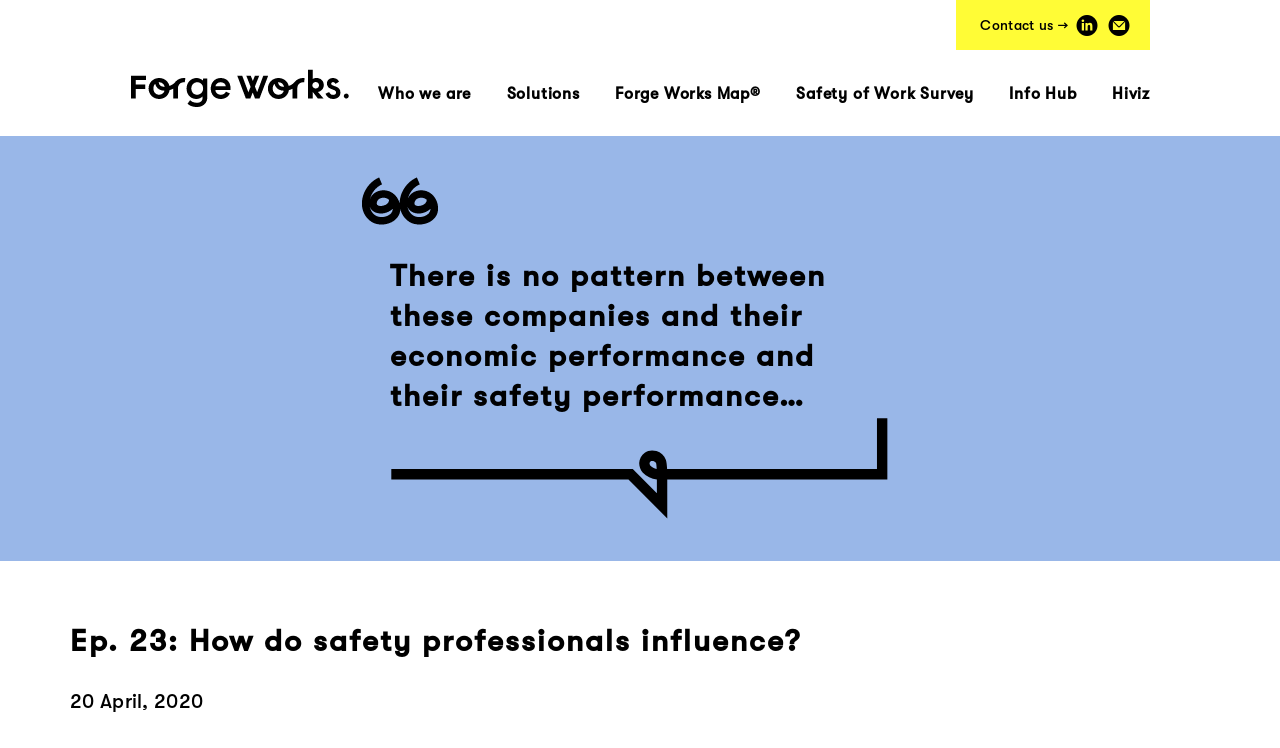

--- FILE ---
content_type: text/html; charset=UTF-8
request_url: https://forgeworks.com/ep-23-how-do-safety-professionals-influence/
body_size: 6609
content:
<!DOCTYPE html>
<!--[if lt IE 7]>      <html class="no-js lt-ie10 lt-ie9 lt-ie8 lt-ie7"> <![endif]-->
<!--[if IE 7]>         <html class="no-js lt-ie10 lt-ie9 lt-ie8"> <![endif]-->
<!--[if IE 8]>         <html class="no-js lt-ie10 lt-ie9"> <![endif]-->
<!--[if IE 9]>         <html class="no-js lt-ie10 ie9"> <![endif]-->
<!--[if gt IE 9]><!--> <html lang="en-AU" class="no-js"> <!--<![endif]-->
<head>
<meta charset="UTF-8">
<meta http-equiv="X-UA-Compatible" content="IE=edge,chrome=1" />
<meta name="viewport" content="width=device-width, initial-scale=1.0" />
<meta name="description" content="Improving the safety of work" />
<title>  Ep. 23: How do safety professionals influence? : Forge Works</title>
<meta property="og:locale" content="en_US" />
<meta property="og:type" content="website" />
<meta property="og:title" content="Forge Works" />
<meta property="og:description" content="A more inclusive approach to improving people&rsquo;s work and creating safer outcomes." />
<meta property="og:url" content="https://www.forgeworks.com/" />
<meta property="og:site_name" content="Forge Works" />
<meta property="og:image" content="https://forgeworks.com/wp-content/themes/forgeworks/img/og-logo.png" />
<meta property="og:image:secure_url" content="https://forgeworks.com/wp-content/themes/forgeworks/img/og-logo.png" />
<meta property="og:image:width" content="1100" />
<meta property="og:image:height" content="250" />
<link href="https://forgeworks.com/wp-content/themes/forgeworks/img/icons/touch.png" rel="apple-touch-icon-precomposed" />
<link rel="stylesheet" href="https://cdn.jsdelivr.net/npm/keen-slider@6.6.5/keen-slider.min.css" />
<link rel="icon" type="image/ico"  href="/favicon.ico" />
<meta name='robots' content='max-image-preview:large' />
	<style>img:is([sizes="auto" i], [sizes^="auto," i]) { contain-intrinsic-size: 3000px 1500px }</style>
	<link rel='stylesheet' id='wp-block-library-css' href='https://forgeworks.com/wp-includes/css/dist/block-library/style.min.css?ver=6.7.4' media='all' />
<style id='classic-theme-styles-inline-css' type='text/css'>
/*! This file is auto-generated */
.wp-block-button__link{color:#fff;background-color:#32373c;border-radius:9999px;box-shadow:none;text-decoration:none;padding:calc(.667em + 2px) calc(1.333em + 2px);font-size:1.125em}.wp-block-file__button{background:#32373c;color:#fff;text-decoration:none}
</style>
<style id='global-styles-inline-css' type='text/css'>
:root{--wp--preset--aspect-ratio--square: 1;--wp--preset--aspect-ratio--4-3: 4/3;--wp--preset--aspect-ratio--3-4: 3/4;--wp--preset--aspect-ratio--3-2: 3/2;--wp--preset--aspect-ratio--2-3: 2/3;--wp--preset--aspect-ratio--16-9: 16/9;--wp--preset--aspect-ratio--9-16: 9/16;--wp--preset--color--black: #000000;--wp--preset--color--cyan-bluish-gray: #abb8c3;--wp--preset--color--white: #ffffff;--wp--preset--color--pale-pink: #f78da7;--wp--preset--color--vivid-red: #cf2e2e;--wp--preset--color--luminous-vivid-orange: #ff6900;--wp--preset--color--luminous-vivid-amber: #fcb900;--wp--preset--color--light-green-cyan: #7bdcb5;--wp--preset--color--vivid-green-cyan: #00d084;--wp--preset--color--pale-cyan-blue: #8ed1fc;--wp--preset--color--vivid-cyan-blue: #0693e3;--wp--preset--color--vivid-purple: #9b51e0;--wp--preset--gradient--vivid-cyan-blue-to-vivid-purple: linear-gradient(135deg,rgba(6,147,227,1) 0%,rgb(155,81,224) 100%);--wp--preset--gradient--light-green-cyan-to-vivid-green-cyan: linear-gradient(135deg,rgb(122,220,180) 0%,rgb(0,208,130) 100%);--wp--preset--gradient--luminous-vivid-amber-to-luminous-vivid-orange: linear-gradient(135deg,rgba(252,185,0,1) 0%,rgba(255,105,0,1) 100%);--wp--preset--gradient--luminous-vivid-orange-to-vivid-red: linear-gradient(135deg,rgba(255,105,0,1) 0%,rgb(207,46,46) 100%);--wp--preset--gradient--very-light-gray-to-cyan-bluish-gray: linear-gradient(135deg,rgb(238,238,238) 0%,rgb(169,184,195) 100%);--wp--preset--gradient--cool-to-warm-spectrum: linear-gradient(135deg,rgb(74,234,220) 0%,rgb(151,120,209) 20%,rgb(207,42,186) 40%,rgb(238,44,130) 60%,rgb(251,105,98) 80%,rgb(254,248,76) 100%);--wp--preset--gradient--blush-light-purple: linear-gradient(135deg,rgb(255,206,236) 0%,rgb(152,150,240) 100%);--wp--preset--gradient--blush-bordeaux: linear-gradient(135deg,rgb(254,205,165) 0%,rgb(254,45,45) 50%,rgb(107,0,62) 100%);--wp--preset--gradient--luminous-dusk: linear-gradient(135deg,rgb(255,203,112) 0%,rgb(199,81,192) 50%,rgb(65,88,208) 100%);--wp--preset--gradient--pale-ocean: linear-gradient(135deg,rgb(255,245,203) 0%,rgb(182,227,212) 50%,rgb(51,167,181) 100%);--wp--preset--gradient--electric-grass: linear-gradient(135deg,rgb(202,248,128) 0%,rgb(113,206,126) 100%);--wp--preset--gradient--midnight: linear-gradient(135deg,rgb(2,3,129) 0%,rgb(40,116,252) 100%);--wp--preset--font-size--small: 13px;--wp--preset--font-size--medium: 20px;--wp--preset--font-size--large: 36px;--wp--preset--font-size--x-large: 42px;--wp--preset--spacing--20: 0.44rem;--wp--preset--spacing--30: 0.67rem;--wp--preset--spacing--40: 1rem;--wp--preset--spacing--50: 1.5rem;--wp--preset--spacing--60: 2.25rem;--wp--preset--spacing--70: 3.38rem;--wp--preset--spacing--80: 5.06rem;--wp--preset--shadow--natural: 6px 6px 9px rgba(0, 0, 0, 0.2);--wp--preset--shadow--deep: 12px 12px 50px rgba(0, 0, 0, 0.4);--wp--preset--shadow--sharp: 6px 6px 0px rgba(0, 0, 0, 0.2);--wp--preset--shadow--outlined: 6px 6px 0px -3px rgba(255, 255, 255, 1), 6px 6px rgba(0, 0, 0, 1);--wp--preset--shadow--crisp: 6px 6px 0px rgba(0, 0, 0, 1);}:where(.is-layout-flex){gap: 0.5em;}:where(.is-layout-grid){gap: 0.5em;}body .is-layout-flex{display: flex;}.is-layout-flex{flex-wrap: wrap;align-items: center;}.is-layout-flex > :is(*, div){margin: 0;}body .is-layout-grid{display: grid;}.is-layout-grid > :is(*, div){margin: 0;}:where(.wp-block-columns.is-layout-flex){gap: 2em;}:where(.wp-block-columns.is-layout-grid){gap: 2em;}:where(.wp-block-post-template.is-layout-flex){gap: 1.25em;}:where(.wp-block-post-template.is-layout-grid){gap: 1.25em;}.has-black-color{color: var(--wp--preset--color--black) !important;}.has-cyan-bluish-gray-color{color: var(--wp--preset--color--cyan-bluish-gray) !important;}.has-white-color{color: var(--wp--preset--color--white) !important;}.has-pale-pink-color{color: var(--wp--preset--color--pale-pink) !important;}.has-vivid-red-color{color: var(--wp--preset--color--vivid-red) !important;}.has-luminous-vivid-orange-color{color: var(--wp--preset--color--luminous-vivid-orange) !important;}.has-luminous-vivid-amber-color{color: var(--wp--preset--color--luminous-vivid-amber) !important;}.has-light-green-cyan-color{color: var(--wp--preset--color--light-green-cyan) !important;}.has-vivid-green-cyan-color{color: var(--wp--preset--color--vivid-green-cyan) !important;}.has-pale-cyan-blue-color{color: var(--wp--preset--color--pale-cyan-blue) !important;}.has-vivid-cyan-blue-color{color: var(--wp--preset--color--vivid-cyan-blue) !important;}.has-vivid-purple-color{color: var(--wp--preset--color--vivid-purple) !important;}.has-black-background-color{background-color: var(--wp--preset--color--black) !important;}.has-cyan-bluish-gray-background-color{background-color: var(--wp--preset--color--cyan-bluish-gray) !important;}.has-white-background-color{background-color: var(--wp--preset--color--white) !important;}.has-pale-pink-background-color{background-color: var(--wp--preset--color--pale-pink) !important;}.has-vivid-red-background-color{background-color: var(--wp--preset--color--vivid-red) !important;}.has-luminous-vivid-orange-background-color{background-color: var(--wp--preset--color--luminous-vivid-orange) !important;}.has-luminous-vivid-amber-background-color{background-color: var(--wp--preset--color--luminous-vivid-amber) !important;}.has-light-green-cyan-background-color{background-color: var(--wp--preset--color--light-green-cyan) !important;}.has-vivid-green-cyan-background-color{background-color: var(--wp--preset--color--vivid-green-cyan) !important;}.has-pale-cyan-blue-background-color{background-color: var(--wp--preset--color--pale-cyan-blue) !important;}.has-vivid-cyan-blue-background-color{background-color: var(--wp--preset--color--vivid-cyan-blue) !important;}.has-vivid-purple-background-color{background-color: var(--wp--preset--color--vivid-purple) !important;}.has-black-border-color{border-color: var(--wp--preset--color--black) !important;}.has-cyan-bluish-gray-border-color{border-color: var(--wp--preset--color--cyan-bluish-gray) !important;}.has-white-border-color{border-color: var(--wp--preset--color--white) !important;}.has-pale-pink-border-color{border-color: var(--wp--preset--color--pale-pink) !important;}.has-vivid-red-border-color{border-color: var(--wp--preset--color--vivid-red) !important;}.has-luminous-vivid-orange-border-color{border-color: var(--wp--preset--color--luminous-vivid-orange) !important;}.has-luminous-vivid-amber-border-color{border-color: var(--wp--preset--color--luminous-vivid-amber) !important;}.has-light-green-cyan-border-color{border-color: var(--wp--preset--color--light-green-cyan) !important;}.has-vivid-green-cyan-border-color{border-color: var(--wp--preset--color--vivid-green-cyan) !important;}.has-pale-cyan-blue-border-color{border-color: var(--wp--preset--color--pale-cyan-blue) !important;}.has-vivid-cyan-blue-border-color{border-color: var(--wp--preset--color--vivid-cyan-blue) !important;}.has-vivid-purple-border-color{border-color: var(--wp--preset--color--vivid-purple) !important;}.has-vivid-cyan-blue-to-vivid-purple-gradient-background{background: var(--wp--preset--gradient--vivid-cyan-blue-to-vivid-purple) !important;}.has-light-green-cyan-to-vivid-green-cyan-gradient-background{background: var(--wp--preset--gradient--light-green-cyan-to-vivid-green-cyan) !important;}.has-luminous-vivid-amber-to-luminous-vivid-orange-gradient-background{background: var(--wp--preset--gradient--luminous-vivid-amber-to-luminous-vivid-orange) !important;}.has-luminous-vivid-orange-to-vivid-red-gradient-background{background: var(--wp--preset--gradient--luminous-vivid-orange-to-vivid-red) !important;}.has-very-light-gray-to-cyan-bluish-gray-gradient-background{background: var(--wp--preset--gradient--very-light-gray-to-cyan-bluish-gray) !important;}.has-cool-to-warm-spectrum-gradient-background{background: var(--wp--preset--gradient--cool-to-warm-spectrum) !important;}.has-blush-light-purple-gradient-background{background: var(--wp--preset--gradient--blush-light-purple) !important;}.has-blush-bordeaux-gradient-background{background: var(--wp--preset--gradient--blush-bordeaux) !important;}.has-luminous-dusk-gradient-background{background: var(--wp--preset--gradient--luminous-dusk) !important;}.has-pale-ocean-gradient-background{background: var(--wp--preset--gradient--pale-ocean) !important;}.has-electric-grass-gradient-background{background: var(--wp--preset--gradient--electric-grass) !important;}.has-midnight-gradient-background{background: var(--wp--preset--gradient--midnight) !important;}.has-small-font-size{font-size: var(--wp--preset--font-size--small) !important;}.has-medium-font-size{font-size: var(--wp--preset--font-size--medium) !important;}.has-large-font-size{font-size: var(--wp--preset--font-size--large) !important;}.has-x-large-font-size{font-size: var(--wp--preset--font-size--x-large) !important;}
:where(.wp-block-post-template.is-layout-flex){gap: 1.25em;}:where(.wp-block-post-template.is-layout-grid){gap: 1.25em;}
:where(.wp-block-columns.is-layout-flex){gap: 2em;}:where(.wp-block-columns.is-layout-grid){gap: 2em;}
:root :where(.wp-block-pullquote){font-size: 1.5em;line-height: 1.6;}
</style>
<link rel='stylesheet' id='normalize-css' href='https://forgeworks.com/wp-content/themes/forgeworks/css/normalize.css?ver=1.0' media='all' />
<link rel='stylesheet' id='bootstrap-css' href='https://forgeworks.com/wp-content/themes/forgeworks/css/bootstrap.min.css?ver=1.0' media='all' />
<link rel='stylesheet' id='animate-css' href='https://forgeworks.com/wp-content/themes/forgeworks/css/animate.css?ver=1.0' media='all' />
<link rel='stylesheet' id='html5blank-css' href='https://forgeworks.com/wp-content/themes/forgeworks/css/style.css?ver=1.2' media='all' />
<script type="text/javascript" src="https://forgeworks.com/wp-content/themes/forgeworks/js/lib/conditionizr-4.3.0.min.js?ver=4.3.0" id="conditionizr-js"></script>
<script type="text/javascript" src="https://forgeworks.com/wp-content/themes/forgeworks/js/lib/modernizr-2.7.1.min.js?ver=2.7.1" id="modernizr-js"></script>
<script type="text/javascript" src="https://forgeworks.com/wp-includes/js/jquery/jquery.min.js?ver=3.7.1" id="jquery-core-js"></script>
<script type="text/javascript" src="https://forgeworks.com/wp-includes/js/jquery/jquery-migrate.min.js?ver=3.4.1" id="jquery-migrate-js"></script>
<link rel="https://api.w.org/" href="https://forgeworks.com/wp-json/" /><link rel="alternate" title="JSON" type="application/json" href="https://forgeworks.com/wp-json/wp/v2/posts/589" /><link rel="alternate" title="oEmbed (JSON)" type="application/json+oembed" href="https://forgeworks.com/wp-json/oembed/1.0/embed?url=https%3A%2F%2Fforgeworks.com%2Fep-23-how-do-safety-professionals-influence%2F" />
<link rel="alternate" title="oEmbed (XML)" type="text/xml+oembed" href="https://forgeworks.com/wp-json/oembed/1.0/embed?url=https%3A%2F%2Fforgeworks.com%2Fep-23-how-do-safety-professionals-influence%2F&#038;format=xml" />
<script>(function(w,d,s,l,i){w[l]=w[l]||[];w[l].push({'gtm.start':
new Date().getTime(),event:'gtm.js'});var f=d.getElementsByTagName(s)[0],
j=d.createElement(s),dl=l!='dataLayer'?'&l='+l:'';j.async=true;j.src=
'https://www.googletagmanager.com/gtm.js?id='+i+dl;f.parentNode.insertBefore(j,f);
})(window,document,'script','dataLayer','GTM-N9MHB5L');</script>
<script type="text/javascript" src="https://cdnjs.cloudflare.com/ajax/libs/bodymovin/5.5.3/lottie.min.js"></script>
</head>
<body class="post-template-default single single-post postid-589 single-format-standard ep-23-how-do-safety-professionals-influence">
<img class="oglogo" style="position: absolute; top:-500px; left: 0; height: auto, width: 250px; z-index: -1px;" src="https://forgeworks.com/wp-content/themes/forgeworks/img/og-logo.png" alt="Forge Works" />
<noscript><iframe src="https://www.googletagmanager.com/ns.html?id=GTM-N9MHB5L"
height="0" width="0" style="display:none;visibility:hidden"></iframe></noscript>
<div id="btt" class="btt">
	<svg width="10" height="6" viewBox="0 0 10 6" fill="none" xmlns="http://www.w3.org/2000/svg">
		<path d="M1 5.07324L5 1.07324L9 5.07324" stroke="black"/>
	</svg>
</div>
	<div class="mobile-header">
		<span class="menu-toggle">
			<span class="menu-toggle-open">
				<span class="menu-toggle-bar"></span>
				<span class="menu-toggle-bar"></span>
				<span class="menu-toggle-bar"></span>
			</span>
			<span class="menu-toggle-close"></span>
		</span>
		<a href="https://forgeworks.com" class="logo">Forge Works</a>
	</div>
	<div class="search-form popup-search desktop-only">
		<div class="search-form-bg"></div>
		<div class="search-form-wrapper">
			<form method="get" class="searchform" action="/">
				<a href="#" class="close"><i class="icon-cancel"></i></a>
				<button type="button" class="searchsubmit">
					<i class="icon-search"></i>
				</button>
				<input type="text" name="s" class="searchinput" placeholder="What are you looking for?">
			</form>
		</div>
	</div>
    <div class="body-outer ready">
      <div class="mobile-menu">
		<div class="mobile-menu-inner">
			<!-- <a href="https://forgeworks.com" class="logo">Forge Works</a> -->
			<ul id="menu-main-menu" class="menu"><li id="menu-item-43" class="menu-item menu-item-type-post_type menu-item-object-page menu-item-43"><a href="https://forgeworks.com/who-we-are/">Who we are</a></li>
<li id="menu-item-1189" class="menu-item menu-item-type-post_type menu-item-object-page menu-item-1189"><a href="https://forgeworks.com/solutions/">Solutions</a></li>
<li id="menu-item-787" class="menu-item menu-item-type-post_type menu-item-object-page menu-item-787"><a href="https://forgeworks.com/forge-works-map/">Forge Works Map®</a></li>
<li id="menu-item-1270" class="menu-item menu-item-type-post_type menu-item-object-page menu-item-1270"><a href="https://forgeworks.com/survey/">Safety of Work Survey</a></li>
<li id="menu-item-1188" class="menu-item menu-item-type-post_type menu-item-object-page menu-item-1188"><a href="https://forgeworks.com/info-hub/">Info Hub</a></li>
<li id="menu-item-2009" class="menu-item menu-item-type-custom menu-item-object-custom menu-item-2009"><a href="https://hiviz.app">Hiviz</a></li>
</ul>			<div class="contact">
				<span class="contact-label">Contact us: </span>
							<a class="circle-icon-text" href="http://www.linkedin.com/company/forge-works-com"><i class="icon-linkedin"></i> LinkedIn</a>				<a class="circle-icon-text" href="mailto:info@forgeworks.com"><i class="icon-mail"></i> info@forgeworks.com</a>							</div>
		</div>
      </div>
	<div class="body-wrapper">
		<header class="header" role="banner">
        <span class="shadow"></span>
        <div class="desktop-header">
          <div class="container">
            <div class="row">
              <div class="col-sm-12 menu-col text-center">
			  	<a href="https://forgeworks.com" class="logo">Forge Works</a>
				<div class="contact">					<span class="contact-label">Contact us &rarr;</span>
					<a class="circle-icon" href="http://www.linkedin.com/company/forge-works-com"><i class="icon-linkedin"></i></a>					<a class="circle-icon" href="mailto:info@forgeworks.com"><i class="icon-mail"></i></a>									</div>
				<div class="menu-container">
					<ul id="menu-main-menu-1" class="menu"><li class="menu-item menu-item-type-post_type menu-item-object-page menu-item-43"><a href="https://forgeworks.com/who-we-are/">Who we are</a></li>
<li class="menu-item menu-item-type-post_type menu-item-object-page menu-item-1189"><a href="https://forgeworks.com/solutions/">Solutions</a></li>
<li class="menu-item menu-item-type-post_type menu-item-object-page menu-item-787"><a href="https://forgeworks.com/forge-works-map/">Forge Works Map®</a></li>
<li class="menu-item menu-item-type-post_type menu-item-object-page menu-item-1270"><a href="https://forgeworks.com/survey/">Safety of Work Survey</a></li>
<li class="menu-item menu-item-type-post_type menu-item-object-page menu-item-1188"><a href="https://forgeworks.com/info-hub/">Info Hub</a></li>
<li class="menu-item menu-item-type-custom menu-item-object-custom menu-item-2009"><a href="https://hiviz.app">Hiviz</a></li>
</ul>				</div>
              </div>
            </div>
          </div>
        </div>
	</header>
	<div class="page-container">
<div class="article-feature-text blue">
  <div class="article-feature-text-inner">
    <span class="article-feature-text-quote"></span>
    <h1>There is no pattern between these companies and their economic performance and their safety performance…
</h1>
    <span class="article-feature-text-divider"></span>
  </div>
</div>
<div class="content-container">
  	    		<article id="post-589" class="post-589 post type-post status-publish format-standard hentry category-podcasts tag-influence tag-safety-professional-practice">
      <div class="article-container container">
        <div class="row">
          <div class="col-sm-12">
                        <div class="article-header">
              							<h1>Ep. 23: How do safety professionals influence?</h1>
							              <p>20 April, 2020<br /> <a href="https://forgeworks.com/tags/influence/" rel="tag">Influence</a>, <a href="https://forgeworks.com/tags/safety-professional-practice/" rel="tag">Safety professional practice</a><br></p>
                          </div>
            <div class="article-body">
              
<p><iframe src="https://player.simplecast.com/ea8213ce-5608-48ae-b793-1e0f57da6c56?dark=false" width="100%" height="200px" frameborder="no" scrolling="no" seamless=""></iframe></p>



<h2 class="wp-block-heading">Episode Summary</h2>



<p>On today’s episode of Safety of Work, we discuss how safety professionals “influence”. The challenge all safety professionals face is not only being listened to, but getting others to act on the given information.</p>



<p><a href="https://dashboard.simplecast.com/#">Show Less</a></p>



<h2 class="wp-block-heading">Episode Notes</h2>



<p>We use the following resources to frame our discussion: <em>In Their Profession’s Service</em> and <em>Influencing Organizational Decision-Makers.</em></p>



<p><strong>Topics:</strong></p>



<ul class="wp-block-list">
<li>The constant frustration of being a safety professional.</li>
<li>Rational persuasion and other forms of influence.</li>
<li>Publishing outside traditional safety journals.</li>
<li>Why it can be hard to define a safety professional’s role.</li>
<li>The optics of good connections.</li>
<li>Adaptive framing.</li>
<li>Why “by any means necessary” is not the key to success.</li>
<li>Playing the long game.</li>
</ul>



<p><strong>Quotes:</strong></p>



<p>“If you survey CEO’s&#8230;they want safety practitioners to have these communication skills, ability to build relationships…”</p>



<p>“There is no pattern between these companies and their economic performance and their safety performance…”</p>



<p>“There’s some really good advice there&#8230;for safety professionals to think about the long game.”</p>



<p><strong>Resources:</strong></p>



<p><a href="https://onlinelibrary.wiley.com/doi/abs/10.1111/joms.12021" target="_blank" rel="noreferrer noopener"><em>In Their Profession’s Service</em></a></p>



<p><a href="https://www.sciencedirect.com/science/article/pii/S0925753519309452?via%3Dihub" target="_blank" rel="noreferrer noopener"><em>Influencing Organizational Decision-Makers</em></a></p>



<p><a href="https://www.amazon.com/Influence-Psychology-Persuasion-Robert-Cialdini/dp/006124189X" target="_blank" rel="noreferrer noopener">Influence: <em>The Psychology of Persuasion</em></a></p>



<p><a href="mailto:Feedback@safetyofwork.com" target="_blank" rel="noreferrer noopener">Feedback@safetyofwork.com</a></p>
        			                          </div>
                      </div>
        </div>
      </div>
		</article>
		<!-- /article -->
	        <div class="section content-panel content-header-panel white-cp">
    <div class="container">
      <div class="row">
        <div class="col-md-12 text-center">
          <h1><span class="content-header-button">Related Content</span></h1>
        </div>
      </div>
    </div>
  </div>
    <div class="posts-container content-container related-container">
        <div class="container">
          <div class="row">
            <div class="col-sm-4 small-post blue wow fadeInUpSmall" data-wow-duration="500ms" data-wow-offset="140">
<div class="post-tile-wrapper">
  <a class="post-tile podcast" href="https://forgeworks.com/ep-128-what-are-the-attributes-of-an-effective-supervisor/">
    <span class="post-tile-bg-corner"></span>
    <span class="post-tile-bg"></span>
    <span class="post-tile-bg-color"></span>
    <span class="post-tile-content">
      <span class="tagline">
        Ep. 128. What are the attributes of an effective supervisor?      </span>
      <span class="meta">
                <i class="icon-play"></i>
        <span class="meta-detail">56:36</span>
              </span>
      <span class="title">Ep. 128. What are the attributes of an effective supervisor?</span>
    </span>
  </a>
</div>
</div>
            <div class="col-sm-4 small-post blue wow fadeInUpSmall" data-wow-duration="500ms" data-wow-offset="140">
<div class="post-tile-wrapper">
  <a class="post-tile podcast" href="https://forgeworks.com/ep-127-should-safety-education-focus-on-hard-skills/">
    <span class="post-tile-bg-corner"></span>
    <span class="post-tile-bg"></span>
    <span class="post-tile-bg-color"></span>
    <span class="post-tile-content">
      <span class="tagline">
        Ep. 127. Should safety education focus on hard skills?      </span>
      <span class="meta">
                <i class="icon-play"></i>
        <span class="meta-detail">44:20</span>
              </span>
      <span class="title">Ep. 127. Should safety education focus on hard skills?</span>
    </span>
  </a>
</div>
</div>
            <div class="col-sm-4 small-post blue wow fadeInUpSmall" data-wow-duration="500ms" data-wow-offset="140">
<div class="post-tile-wrapper">
  <a class="post-tile podcast" href="https://forgeworks.com/ep-126-is-it-time-to-stop-talking-about-safety-culture/">
    <span class="post-tile-bg-corner"></span>
    <span class="post-tile-bg"></span>
    <span class="post-tile-bg-color"></span>
    <span class="post-tile-content">
      <span class="tagline">
        Ep. 126. Is it time to stop talking about safety culture?      </span>
      <span class="meta">
                <i class="icon-play"></i>
        <span class="meta-detail">45:11</span>
              </span>
      <span class="title">Ep. 126. Is it time to stop talking about safety culture?</span>
    </span>
  </a>
</div>
</div>
                      </div>
                  </div>
      </div>
    

	</div>

			<div class="pre-footer section green-section wow fadeInUpSmall" data-wow-duration="500ms" data-wow-offset="140">
				<div class="container">
					<div class="row">
						<div class="col-sm-12 text-center">
													<h3>Together, let’s improve the safety of work.</h3>
							<p>Connect with us</p>
												</div>
					</div>
					<div class="row">
												<div class="col-md-12 text-center single-button">
													<a href="#" rel="nofollow" id="footer-connect" class="alt-btn wide-btn">Connect with us</a>
						</div>
					</div>
				</div>
				<div class="connect-container">
					<div class="container">
						<div class="row">
							<div class="col-md-offset-2 col-md-10">
								<h1>Connect with us</h1>
							</div>
						</div>
						<div class="row">
							<div class="col-md-4 col-md-offset-2">
																<a class="connect-icon-link" href="mailto:info@forgeworks.com"><i class="icon-mail"></i>  info@forgeworks.com</a>								<a class="connect-icon-link" href="http://www.linkedin.com/company/forge-works-com"><i class="icon-linkedin"></i> LinkedIn</a>								<a class="connect-icon-link" href="/subscribe"><i class="icon-mail"></i> Subscribe</a>
							</div>
							<div class="col-md-6">
								<h2>Forge Works is ready to assist you to improve the safety of work.</h2>
							</div>
						</div>
					</div>
				</div>
			</div>
		</div>
	</div>
	<div class="footer" id="footer">
		<div class="container">
			<div class="row">
				<div class="col-sm-3 col-xs-6">
					<div class="logo-col">
						<a href="https://forgeworks.com" class="stamp">Forge Works</a>
						<div class="contact">
														<a class="circle-icon" href="mailto:info@forgeworks.com"><i class="icon-mail"></i></a>							<a class="circle-icon" href="http://www.linkedin.com/company/forge-works-com"><i class="icon-linkedin"></i></a>						</div>
					</div>
				</div>
				<div class="col-sm-3 col-xs-6">
					<div class="footer-links">
						<h5>Forge Works</h5>
						<ul id="menu-main-footer-menu" class="menu"><li id="menu-item-226" class="menu-item menu-item-type-post_type menu-item-object-page menu-item-226"><a href="https://forgeworks.com/who-we-are/">Who we are</a></li>
<li id="menu-item-1971" class="menu-item menu-item-type-post_type menu-item-object-page menu-item-1971"><a href="https://forgeworks.com/solutions/">Solutions</a></li>
<li id="menu-item-1973" class="menu-item menu-item-type-post_type menu-item-object-page menu-item-1973"><a href="https://forgeworks.com/info-hub/">Info Hub</a></li>
<li id="menu-item-1975" class="menu-item menu-item-type-post_type menu-item-object-page menu-item-1975"><a href="https://forgeworks.com/subscribe/">Subscribe</a></li>
<li id="menu-item-227" class="menu-item menu-item-type-custom menu-item-object-custom menu-item-227"><a href="mailto:info@forgeworks.com">Contact Us</a></li>
</ul>					</div>
				</div>
				<div class="col-sm-3 col-xs-6">
					<div class="footer-links">
						<h5>Quicklinks</h5>
						<ul id="menu-footer-quick-links-1" class="menu"><li id="menu-item-1997" class="menu-item menu-item-type-post_type menu-item-object-page menu-item-1997"><a href="https://forgeworks.com/solutions/guiding/senior-leadership/">Senior Leadership</a></li>
<li id="menu-item-2000" class="menu-item menu-item-type-post_type menu-item-object-page menu-item-2000"><a href="https://forgeworks.com/solutions/guiding/strategy/">Strategy</a></li>
<li id="menu-item-1999" class="menu-item menu-item-type-post_type menu-item-object-page menu-item-1999"><a href="https://forgeworks.com/solutions/guiding/risk-management/">Risk Management</a></li>
<li id="menu-item-1998" class="menu-item menu-item-type-post_type menu-item-object-page menu-item-1998"><a href="https://forgeworks.com/solutions/guiding/safety-organisation/">Safety Organization</a></li>
<li id="menu-item-2001" class="menu-item menu-item-type-post_type menu-item-object-page menu-item-2001"><a href="https://forgeworks.com/solutions/guiding/work-understanding/">Work Understanding</a></li>
</ul>					</div>
				</div>
				<div class="col-sm-3 col-xs-6">
					<div class="footer-links">
						<ul id="menu-footer-quick-links-2" class="menu"><li id="menu-item-2002" class="menu-item menu-item-type-post_type menu-item-object-page menu-item-2002"><a href="https://forgeworks.com/solutions/enabling/operational-management/">Operational Management</a></li>
<li id="menu-item-2006" class="menu-item menu-item-type-post_type menu-item-object-page menu-item-2006"><a href="https://forgeworks.com/solutions/enabling/resource-allocation/">Resource Allocation</a></li>
<li id="menu-item-2005" class="menu-item menu-item-type-post_type menu-item-object-page menu-item-2005"><a href="https://forgeworks.com/solutions/enabling/management-systems/">Management Systems</a></li>
<li id="menu-item-2004" class="menu-item menu-item-type-post_type menu-item-object-page menu-item-2004"><a href="https://forgeworks.com/solutions/enabling/goal-conflict/">Goal Conflict</a></li>
<li id="menu-item-2003" class="menu-item menu-item-type-post_type menu-item-object-page menu-item-2003"><a href="https://forgeworks.com/solutions/enabling/learning-development/">Learning</a></li>
</ul>					</div>
				</div>
			</div>
		</div>
        <div class="container">
            <div class="row">
								<div class="col-sm-6 text-right">
					<a class="footer-feature-link" href="https://forgeworks.com/safety-clutter-how-do-i-get-rid-of-it/">Safety clutter: How do I get rid of it?</a>
                </div>
				            </div>
        </div>
    </div>
</div>
</div>
<script type="text/javascript" src="https://forgeworks.com/wp-content/themes/forgeworks/js/plugins.js?ver=1.0.0" id="plugins-js"></script>
<script type="text/javascript" src="https://forgeworks.com/wp-content/themes/forgeworks/js/scripts.js" id="script-js"></script>
<script>
      window.ga = function () {
        ga.q.push(arguments);
      };
      ga.q = [];
      ga.l = +new Date();
      ga("create", "UA-179270271-1", "auto");
      ga("set", "anonymizeIp", true);
      ga("set", "transport", "beacon");
      ga("send", "pageview");
</script>
<script src="https://www.google-analytics.com/analytics.js" async></script>
</body>
</html>


--- FILE ---
content_type: text/css
request_url: https://forgeworks.com/wp-content/themes/forgeworks/css/style.css?ver=1.2
body_size: 25373
content:
.animate-rotate {
  -webkit-animation: rotation 0.7s infinite linear;
  -moz-animation: rotation 0.7s infinite linear;
  -o-animation: rotation 0.7s infinite linear;
  -ms-animation: rotation 0.7s infinite linear;
  animation: rotation 0.7s infinite linear;
  display: inline-block;
}
@-webkit-keyframes rotation {
  from {
    -webkit-transform: rotate(0deg);
  }
  to {
    -webkit-transform: rotate(359deg);
  }
}
@keyframes rotation {
  from {
    transform: rotate(0deg);
  }
  to {
    transform: rotate(359deg);
  }
}
@-webkit-keyframes fadeIn {
  0% {
    opacity: 0;
  }
  100% {
    opacity: 1;
  }
}
@keyframes fadeIn {
  0% {
    opacity: 0;
  }
  100% {
    opacity: 1;
  }
}
.fadeIn {
  -webkit-animation-name: fadeIn;
  animation-name: fadeIn;
}
@-webkit-keyframes fadeInDown {
  0% {
    opacity: 0;
    -webkit-transform: translate3d(0, -100%, 0);
    transform: translate3d(0, -100%, 0);
  }
  100% {
    opacity: 1;
    -webkit-transform: none;
    transform: none;
  }
}
@keyframes fadeInDown {
  0% {
    opacity: 0;
    -webkit-transform: translate3d(0, -100%, 0);
    transform: translate3d(0, -100%, 0);
  }
  100% {
    opacity: 1;
    -webkit-transform: none;
    transform: none;
  }
}
.fadeInDown {
  -webkit-animation-name: fadeInDown;
  animation-name: fadeInDown;
}
@-webkit-keyframes fadeInDownBig {
  0% {
    opacity: 0;
    -webkit-transform: translate3d(0, -2000px, 0);
    transform: translate3d(0, -2000px, 0);
  }
  100% {
    opacity: 1;
    -webkit-transform: none;
    transform: none;
  }
}
@keyframes fadeInDownBig {
  0% {
    opacity: 0;
    -webkit-transform: translate3d(0, -2000px, 0);
    transform: translate3d(0, -2000px, 0);
  }
  100% {
    opacity: 1;
    -webkit-transform: none;
    transform: none;
  }
}
.fadeInDownBig {
  -webkit-animation-name: fadeInDownBig;
  animation-name: fadeInDownBig;
}
@-webkit-keyframes fadeInLeft {
  0% {
    opacity: 0;
    -webkit-transform: translate3d(-100%, 0, 0);
    transform: translate3d(-100%, 0, 0);
  }
  100% {
    opacity: 1;
    -webkit-transform: none;
    transform: none;
  }
}
@keyframes fadeInLeft {
  0% {
    opacity: 0;
    -webkit-transform: translate3d(-100%, 0, 0);
    transform: translate3d(-100%, 0, 0);
  }
  100% {
    opacity: 1;
    -webkit-transform: none;
    transform: none;
  }
}
.fadeInLeft {
  -webkit-animation-name: fadeInLeft;
  animation-name: fadeInLeft;
}
@-webkit-keyframes fadeInLeftBig {
  0% {
    opacity: 0;
    -webkit-transform: translate3d(-2000px, 0, 0);
    transform: translate3d(-2000px, 0, 0);
  }
  100% {
    opacity: 1;
    -webkit-transform: none;
    transform: none;
  }
}
@keyframes fadeInLeftBig {
  0% {
    opacity: 0;
    -webkit-transform: translate3d(-2000px, 0, 0);
    transform: translate3d(-2000px, 0, 0);
  }
  100% {
    opacity: 1;
    -webkit-transform: none;
    transform: none;
  }
}
.fadeInLeftBig {
  -webkit-animation-name: fadeInLeftBig;
  animation-name: fadeInLeftBig;
}
@-webkit-keyframes fadeInRight {
  0% {
    opacity: 0;
    -webkit-transform: translate3d(100%, 0, 0);
    transform: translate3d(100%, 0, 0);
  }
  100% {
    opacity: 1;
    -webkit-transform: none;
    transform: none;
  }
}
@keyframes fadeInRight {
  0% {
    opacity: 0;
    -webkit-transform: translate3d(100%, 0, 0);
    transform: translate3d(100%, 0, 0);
  }
  100% {
    opacity: 1;
    -webkit-transform: none;
    transform: none;
  }
}
.fadeInRight {
  -webkit-animation-name: fadeInRight;
  animation-name: fadeInRight;
}
@-webkit-keyframes fadeInRightBig {
  0% {
    opacity: 0;
    -webkit-transform: translate3d(2000px, 0, 0);
    transform: translate3d(2000px, 0, 0);
  }
  100% {
    opacity: 1;
    -webkit-transform: none;
    transform: none;
  }
}
@keyframes fadeInRightBig {
  0% {
    opacity: 0;
    -webkit-transform: translate3d(2000px, 0, 0);
    transform: translate3d(2000px, 0, 0);
  }
  100% {
    opacity: 1;
    -webkit-transform: none;
    transform: none;
  }
}
.fadeInRightBig {
  -webkit-animation-name: fadeInRightBig;
  animation-name: fadeInRightBig;
}
@-webkit-keyframes fadeInUp {
  0% {
    opacity: 0;
    -webkit-transform: translate3d(0, 100%, 0);
    transform: translate3d(0, 100%, 0);
  }
  100% {
    opacity: 1;
    -webkit-transform: none;
    transform: none;
  }
}
@keyframes fadeInUp {
  0% {
    opacity: 0;
    -webkit-transform: translate3d(0, 100%, 0);
    transform: translate3d(0, 100%, 0);
  }
  100% {
    opacity: 1;
    -webkit-transform: none;
    transform: none;
  }
}
.fadeInUp {
  -webkit-animation-name: fadeInUp;
  animation-name: fadeInUp;
}
@-webkit-keyframes fadeInUpBig {
  0% {
    opacity: 0;
    -webkit-transform: translate3d(0, 2000px, 0);
    transform: translate3d(0, 2000px, 0);
  }
  100% {
    opacity: 1;
    -webkit-transform: none;
    transform: none;
  }
}
@keyframes fadeInUpBig {
  0% {
    opacity: 0;
    -webkit-transform: translate3d(0, 2000px, 0);
    transform: translate3d(0, 2000px, 0);
  }
  100% {
    opacity: 1;
    -webkit-transform: none;
    transform: none;
  }
}
.fadeInUpBig {
  -webkit-animation-name: fadeInUpBig;
  animation-name: fadeInUpBig;
}
@-webkit-keyframes fadeOut {
  0% {
    opacity: 1;
  }
  100% {
    opacity: 0;
  }
}
@keyframes fadeOut {
  0% {
    opacity: 1;
  }
  100% {
    opacity: 0;
  }
}
.fadeOut {
  -webkit-animation-name: fadeOut;
  animation-name: fadeOut;
}
@-webkit-keyframes fadeOutDown {
  0% {
    opacity: 1;
  }
  100% {
    opacity: 0;
    -webkit-transform: translate3d(0, 100%, 0);
    transform: translate3d(0, 100%, 0);
  }
}
@keyframes fadeOutDown {
  0% {
    opacity: 1;
  }
  100% {
    opacity: 0;
    -webkit-transform: translate3d(0, 100%, 0);
    transform: translate3d(0, 100%, 0);
  }
}
.fadeOutDown {
  -webkit-animation-name: fadeOutDown;
  animation-name: fadeOutDown;
}
@-webkit-keyframes fadeOutDownBig {
  0% {
    opacity: 1;
  }
  100% {
    opacity: 0;
    -webkit-transform: translate3d(0, 2000px, 0);
    transform: translate3d(0, 2000px, 0);
  }
}
@keyframes fadeOutDownBig {
  0% {
    opacity: 1;
  }
  100% {
    opacity: 0;
    -webkit-transform: translate3d(0, 2000px, 0);
    transform: translate3d(0, 2000px, 0);
  }
}
.fadeOutDownBig {
  -webkit-animation-name: fadeOutDownBig;
  animation-name: fadeOutDownBig;
}
@-webkit-keyframes fadeOutLeft {
  0% {
    opacity: 1;
  }
  100% {
    opacity: 0;
    -webkit-transform: translate3d(-100%, 0, 0);
    transform: translate3d(-100%, 0, 0);
  }
}
@keyframes fadeOutLeft {
  0% {
    opacity: 1;
  }
  100% {
    opacity: 0;
    -webkit-transform: translate3d(-100%, 0, 0);
    transform: translate3d(-100%, 0, 0);
  }
}
.fadeOutLeft {
  -webkit-animation-name: fadeOutLeft;
  animation-name: fadeOutLeft;
}
@-webkit-keyframes fadeOutLeftBig {
  0% {
    opacity: 1;
  }
  100% {
    opacity: 0;
    -webkit-transform: translate3d(-2000px, 0, 0);
    transform: translate3d(-2000px, 0, 0);
  }
}
@keyframes fadeOutLeftBig {
  0% {
    opacity: 1;
  }
  100% {
    opacity: 0;
    -webkit-transform: translate3d(-2000px, 0, 0);
    transform: translate3d(-2000px, 0, 0);
  }
}
.fadeOutLeftBig {
  -webkit-animation-name: fadeOutLeftBig;
  animation-name: fadeOutLeftBig;
}
@-webkit-keyframes fadeOutRight {
  0% {
    opacity: 1;
  }
  100% {
    opacity: 0;
    -webkit-transform: translate3d(100%, 0, 0);
    transform: translate3d(100%, 0, 0);
  }
}
@keyframes fadeOutRight {
  0% {
    opacity: 1;
  }
  100% {
    opacity: 0;
    -webkit-transform: translate3d(100%, 0, 0);
    transform: translate3d(100%, 0, 0);
  }
}
.fadeOutRight {
  -webkit-animation-name: fadeOutRight;
  animation-name: fadeOutRight;
}
@-webkit-keyframes fadeOutRightBig {
  0% {
    opacity: 1;
  }
  100% {
    opacity: 0;
    -webkit-transform: translate3d(2000px, 0, 0);
    transform: translate3d(2000px, 0, 0);
  }
}
@keyframes fadeOutRightBig {
  0% {
    opacity: 1;
  }
  100% {
    opacity: 0;
    -webkit-transform: translate3d(2000px, 0, 0);
    transform: translate3d(2000px, 0, 0);
  }
}
.fadeOutRightBig {
  -webkit-animation-name: fadeOutRightBig;
  animation-name: fadeOutRightBig;
}
@-webkit-keyframes fadeOutUp {
  0% {
    opacity: 1;
  }
  100% {
    opacity: 0;
    -webkit-transform: translate3d(0, -100%, 0);
    transform: translate3d(0, -100%, 0);
  }
}
@keyframes fadeOutUp {
  0% {
    opacity: 1;
  }
  100% {
    opacity: 0;
    -webkit-transform: translate3d(0, -100%, 0);
    transform: translate3d(0, -100%, 0);
  }
}
.fadeOutUp {
  -webkit-animation-name: fadeOutUp;
  animation-name: fadeOutUp;
}
@-webkit-keyframes fadeOutUpBig {
  0% {
    opacity: 1;
  }
  100% {
    opacity: 0;
    -webkit-transform: translate3d(0, -2000px, 0);
    transform: translate3d(0, -2000px, 0);
  }
}
@keyframes fadeOutUpBig {
  0% {
    opacity: 1;
  }
  100% {
    opacity: 0;
    -webkit-transform: translate3d(0, -2000px, 0);
    transform: translate3d(0, -2000px, 0);
  }
}
.fadeOutUpBig {
  -webkit-animation-name: fadeOutUpBig;
  animation-name: fadeOutUpBig;
}
/*
   Animation example, for spinners
*/
.animate-spin {
  -moz-animation: spin 2s infinite linear;
  -o-animation: spin 2s infinite linear;
  -webkit-animation: spin 2s infinite linear;
  animation: spin 2s infinite linear;
  display: inline-block;
}
.animate-slideInDown {
  -moz-animation: slideInDown 2s cubic-bezier(0.86, 0, 0.07, 1);
  -o-animation: slideInDown 2s cubic-bezier(0.86, 0, 0.07, 1);
  -webkit-animation: slideInDown 2s cubic-bezier(0.86, 0, 0.07, 1);
  animation: slideInDown 2s cubic-bezier(0.86, 0, 0.07, 1);
  display: inline-block;
}
@-webkit-keyframes slideInDown {
  from {
    -webkit-transform: translate3d(0, -500%, 0);
    transform: translate3d(0, -500%, 0);
    visibility: visible;
  }
  to {
    -webkit-transform: translate3d(0, 0, 0);
    transform: translate3d(0, 0, 0);
  }
}
@keyframes slideInDown {
  from {
    -webkit-transform: translate3d(0, -500%, 0);
    transform: translate3d(0, -500%, 0);
    visibility: visible;
  }
  to {
    -webkit-transform: translate3d(0, 0, 0);
    transform: translate3d(0, 0, 0);
  }
}
.slideInDown {
  -webkit-animation-name: slideInDown;
  animation-name: slideInDown;
}
@font-face {
  font-family: 'GT Walsheim Medium';
  src: url('../fonts/GT-Walsheim-Medium.eot');
  src: url('../fonts/GT-Walsheim-Medium.eot?#iefix') format('embedded-opentype'), url('../fonts/GT-Walsheim-Medium.woff2') format('woff2'), url('../fonts/GT-Walsheim-Medium.woff') format('woff'), url('../fonts/GT-Walsheim-Medium.ttf') format('truetype');
  font-weight: 400;
  font-style: normal;
}
@font-face {
  font-family: 'GT Walsheim Oblique';
  src: url('../fonts/GT-Walsheim-Medium-Oblique.eot');
  src: url('../fonts/GT-Walsheim-Medium-Oblique.eot?#iefix') format('embedded-opentype'), url('../fonts/GT-Walsheim-Medium-Oblique.woff2') format('woff2'), url('../fonts/GT-Walsheim-Medium-Oblique.woff') format('woff'), url('../fonts/GT-Walsheim-Medium-Oblique.ttf') format('truetype');
  font-weight: 400;
  font-style: normal;
}
@font-face {
  font-family: 'fontello';
  src: url('../fonts/fontello.eot');
  src: url('../fonts/fontello.eot') format('embedded-opentype'), url('../fonts/fontello.woff') format('woff'), url('../fonts/fontello.ttf') format('truetype'), url('../fonts/fontello.svg') format('svg');
  font-weight: normal;
  font-style: normal;
}
[class^="icon-"]:before,
[class*=" icon-"]:before {
  font-family: "fontello";
  font-style: normal;
  font-weight: normal;
  speak: none;
  display: inline-block;
  text-decoration: inherit;
  width: 1em;
  margin-right: 0.2em;
  text-align: center;
  font-variant: normal;
  text-transform: none;
  line-height: 1em;
  margin-left: 0.2em;
  -webkit-font-smoothing: antialiased;
  -moz-osx-font-smoothing: grayscale;
}
.icon-article:before {
  content: '\e800';
}
.icon-event:before {
  content: '\e801';
}
.icon-play:before {
  content: '\e802';
}
.icon-podcast:before {
  content: '\e802';
}
.icon-linkedin:before {
  content: '\e803';
}
.icon-mail:before {
  content: '\e804';
}
.icon-phone:before {
  content: '\e806';
}
@borderstyle : 4px dashed #00000;
body {
  font-family: 'GT Walsheim Medium', sans-serif;
  font-weight: 400;
  font-size: 24px;
  line-height: 29px;
  color: #000000;
  margin: 0;
  padding: 0;
  background-size: cover;
  background-position: center;
  background-attachment: fixed;
  background-repeat: no-repeat;
  text-align: center;
  letter-spacing: 0.3px;
  -moz-osx-font-smoothing: auto;
  font-smooth: always;
  -webkit-font-smoothing: subpixel-antialiased;
}
body.forge-works-map {
  font-size: 20px;
}
@media screen and (max-width: 768px) {
  body.forge-works-map {
    font-size: 16px;
  }
}
.wow {
  visibility: hidden;
}
::-moz-selection {
  background: #FFFC36;
  color: #000000;
  text-shadow: none;
}
::selection {
  background: #FFFC36;
  color: #000000;
  text-shadow: none;
}
h3,
p,
ul,
ol {
  margin: 0 0 27px;
}
h1,
h2,
h3 {
  font-family: 'GT Walsheim Medium', sans-serif;
  font-weight: 500;
}
h1,
h2 {
  margin: 0 0 26px;
}
h1 a,
h2 a,
h3 a,
h4 a,
h5 a,
h6 a {
  color: #000000;
}
h1 {
  font-size: 1.52em;
  line-height: 1.32em;
  font-weight: bold;
  letter-spacing: 2px;
}
h1 .yellow-highlight:before {
  transform: scaleY(1.3) translateY(0) scaleX(1.1) rotate(2.05deg);
}
h2 {
  font-size: 24px;
  line-height: 28px;
  font-weight: 700;
  letter-spacing: 0.06em;
  color: #000000;
}
h3 {
  color: #000000;
  font-size: 24px;
  line-height: 28px;
  font-weight: 700;
  letter-spacing: 0.06em;
}
h3 + h6 {
  margin-top: -15px;
}
h3 + h1 {
  margin-top: -25px;
}
h4 {
  color: #000000;
  font-size: 28px;
  line-height: 32px;
  font-weight: 700;
  letter-spacing: 0.06em;
  margin-bottom: 20px;
}
h4 .yellow-highlight {
  margin-bottom: 60px;
  display: inline-block;
}
@media screen and (max-width: 992px) {
  h4 .yellow-highlight {
    margin-bottom: 20px;
  }
}
h4 .yellow-highlight:before {
  top: -10px;
  width: 100%;
  margin: -2.5%;
  height: 150%;
  transform-origin: 0 0;
  transform: matrix(1, 0.05, -0.05, 1, 0, 0);
}
@media screen and (max-width: 992px) {
  h4 .yellow-highlight:before {
    height: 120%;
  }
}
h5 {
  font-size: 22px;
  line-height: 29px;
  letter-spacing: 0;
}
h6 {
  color: rgba(0, 0, 0, 0.75);
  font-weight: bold;
  font-size: 20px;
  line-height: 24px;
}
.yellow-highlight {
  position: relative;
  display: inline-block;
}
.yellow-highlight:before {
  z-index: -1;
  content: '';
  background-color: #FFFC36;
  position: absolute;
  top: 0;
  left: 0;
  width: 100%;
  height: 100%;
  transform-origin: center;
  transform: scaleY(1.3) translateY(6px) scaleX(1.1) rotate(2.05deg);
}
p + h2,
p + h3,
p + h4,
p + h5,
p + h6 {
  margin-top: 20px;
}
@media screen and (min-width: 768px) {
  p + h2,
  p + h3,
  p + h4,
  p + h5,
  p + h6 {
    margin-top: 30px;
  }
}
p iframe {
  margin-top: 30px;
  margin-bottom: 30px;
  max-width: 100%;
  height: 40vh;
}
p strong {
  color: #000000;
}
em {
  font-family: 'GT Walsheim Oblique', sans-serif;
  font-weight: 400;
}
.small {
  font-size: 16px;
}
b,
strong {
  color: #000000;
}
img {
  max-width: 100%;
}
a {
  -moz-transition: color linear 200ms;
  -webkit-transition: color linear 200ms;
  -o-transition: color linear 200ms;
  transition: color linear 200ms;
  color: #000000;
  text-decoration: underline;
}
a:hover {
  color: rgba(0, 0, 0, 0.8);
}
a:focus {
  color: #000000;
}
blockquote {
  position: relative;
  background-color: #E6E8EB;
  padding: 24px 130px;
  margin-top: 24px;
  margin-bottom: 40px;
  font-size: 1.1em;
}
blockquote h3:last-child,
blockquote h4:last-child,
blockquote p:last-child {
  margin-bottom: 0;
}
blockquote h4 {
  font-size: 30px;
  line-height: 35px;
  color: #BDF2CC;
}
blockquote h3 + p,
blockquote h4 + p {
  margin-top: -10px;
  position: relative;
  z-index: 1;
}
blockquote cite {
  margin-top: -20px;
  font-size: 0.8em;
  color: rgba(0, 0, 0, 0.4);
  display: block;
  font-weight: 300;
}
.page-container {
  text-align: left;
  background-color: #FFFFFF;
  position: relative;
  z-index: 2;
}
.error404 .page-container {
  padding-top: 80px;
  text-align: center;
}
.error404 .page-container form.search {
  display: none;
}
button,
input {
  font-family: 'GT Walsheim Medium', sans-serif;
  font-weight: 400;
  appearance: normal;
  -webkit-appearance: none;
  -moz-appearance: none;
  -webkit-box-shadow: 0 0 0 rgba(0, 0, 0, 0);
  -moz-box-shadow: 0 0 0 rgba(0, 0, 0, 0);
  box-shadow: 0 0 0 rgba(0, 0, 0, 0);
  -webkit-border-radius: 0;
  -moz-border-radius: 0;
  border-radius: 0;
  -moz-background-clip: padding;
  -webkit-background-clip: padding-box;
  background-clip: padding-box;
  box-sizing: border-box;
  -moz-box-sizing: border-box;
  font-size: 20px;
  height: 47px;
  line-height: 47px;
  padding: 0 22px;
  border: 0 solid rgba(255, 255, 255, 0.34);
  background-color: transparent;
  color: inherit;
  margin-bottom: 10px;
}
button::-webkit-input-placeholder,
input::-webkit-input-placeholder {
  color: #BAB7B3;
}
button:-moz-placeholder,
input:-moz-placeholder {
  color: #BAB7B3;
}
button::-moz-placeholder,
input::-moz-placeholder {
  color: #BAB7B3;
}
button:-ms-input-placeholder,
input:-ms-input-placeholder {
  color: #BAB7B3;
}
button:focus,
input:focus {
  outline: none;
}
button[type="email"],
input[type="email"],
button[type="text"],
input[type="text"] {
  width: 280px;
  background-color: #FFFFFF;
}
button[type="submit"],
input[type="submit"] {
  background-color: #BDF2CC;
  color: #FFFFFF;
  font-size: 20px;
  line-height: 26px;
  padding-left: 30px;
  padding-right: 30px;
  padding-top: 0px;
  line-height: 37px;
  height: 47px;
}
button[type="submit"]:hover,
input[type="submit"]:hover {
  background-color: #FFFC36;
}
.btn {
  box-sizing: border-box;
  -moz-box-sizing: border-box;
  -webkit-border-radius: 0;
  -moz-border-radius: 0;
  border-radius: 0;
  -moz-background-clip: padding;
  -webkit-background-clip: padding-box;
  background-clip: padding-box;
  -moz-transition: all linear 200ms;
  -webkit-transition: all linear 200ms;
  -o-transition: all linear 200ms;
  transition: all linear 200ms;
  font-style: normal;
  font-weight: 700;
  font-size: 16px;
  line-height: 17px;
  letter-spacing: 0.05em;
  padding: 25px 22px 22px;
  min-width: 262px;
  font-weight: bold;
  border: 4px solid #000000;
  cursor: pointer;
}
.btn,
.btn:visited {
  background-color: #FFFC36;
  color: #000000;
  text-decoration: none;
}
.btn:hover {
  border: 4px dashed #000000;
}
.btn:active:hover {
  border: 4px solid #000000;
}
.btn:hover,
.btn:active {
  background-color: #FFFFFF;
  box-shadow: none;
  color: #000000;
  border-color: inherit;
  text-decoration: none;
}
.btn:after {
  content: '\2192';
  padding-left: 7px;
}
@media screen and (max-width: 768px) {
  .btn {
    height: auto;
  }
}
.alt-btn {
  box-sizing: border-box;
  -moz-box-sizing: border-box;
  -webkit-border-radius: 0;
  -moz-border-radius: 0;
  border-radius: 0;
  -moz-background-clip: padding;
  -webkit-background-clip: padding-box;
  background-clip: padding-box;
  -moz-transition: all linear 200ms;
  -webkit-transition: all linear 200ms;
  -o-transition: all linear 200ms;
  transition: all linear 200ms;
  font-style: normal;
  font-weight: 700;
  font-size: 16px;
  line-height: 17px;
  letter-spacing: 0.05em;
  padding: 25px 22px 22px;
  min-width: 262px;
  font-weight: bold;
  border: 4px solid #000000;
  cursor: pointer;
}
.alt-btn,
.alt-btn:visited {
  background-color: #FFFC36;
  color: #000000;
  text-decoration: none;
}
.alt-btn:hover {
  border: 4px dashed #000000;
}
.alt-btn:active:hover {
  border: 4px solid #000000;
}
.alt-btn:hover,
.alt-btn:active {
  background-color: #FFFFFF;
  box-shadow: none;
  color: #000000;
  border-color: inherit;
  text-decoration: none;
}
.alt-btn:after {
  content: '\2192';
  padding-left: 7px;
}
@media screen and (max-width: 768px) {
  .alt-btn {
    height: auto;
  }
}
.alt-btn,
.alt-btn:visited {
  background-color: #BDF2CC;
}
.alt-btn:hover,
.alt-btn:active {
  background-color: #FFFFFF;
}
.wide-btn {
  min-width: 300px;
  text-align: center;
}
.std-btn-wrap a {
  box-sizing: border-box;
  -moz-box-sizing: border-box;
  -webkit-border-radius: 0;
  -moz-border-radius: 0;
  border-radius: 0;
  -moz-background-clip: padding;
  -webkit-background-clip: padding-box;
  background-clip: padding-box;
  -moz-transition: all linear 200ms;
  -webkit-transition: all linear 200ms;
  -o-transition: all linear 200ms;
  transition: all linear 200ms;
  font-style: normal;
  font-weight: 700;
  font-size: 16px;
  line-height: 17px;
  letter-spacing: 0.05em;
  padding: 25px 22px 22px;
  min-width: 262px;
  font-weight: bold;
  border: 4px solid #000000;
  cursor: pointer;
  display: inline-block;
}
.std-btn-wrap a,
.std-btn-wrap a:visited {
  background-color: #FFFC36;
  color: #000000;
  text-decoration: none;
}
.std-btn-wrap a:hover {
  border: 4px dashed #000000;
}
.std-btn-wrap a:active:hover {
  border: 4px solid #000000;
}
.std-btn-wrap a:hover,
.std-btn-wrap a:active {
  background-color: #FFFFFF;
  box-shadow: none;
  color: #000000;
  border-color: inherit;
  text-decoration: none;
}
.std-btn-wrap a:after {
  content: '\2192';
  padding-left: 7px;
}
@media screen and (max-width: 768px) {
  .std-btn-wrap a {
    height: auto;
  }
}
.alt-btn-wrap a {
  box-sizing: border-box;
  -moz-box-sizing: border-box;
  -webkit-border-radius: 0;
  -moz-border-radius: 0;
  border-radius: 0;
  -moz-background-clip: padding;
  -webkit-background-clip: padding-box;
  background-clip: padding-box;
  -moz-transition: all linear 200ms;
  -webkit-transition: all linear 200ms;
  -o-transition: all linear 200ms;
  transition: all linear 200ms;
  font-style: normal;
  font-weight: 700;
  font-size: 16px;
  line-height: 17px;
  letter-spacing: 0.05em;
  padding: 25px 22px 22px;
  min-width: 262px;
  font-weight: bold;
  border: 4px solid #000000;
  cursor: pointer;
  display: inline-block;
}
.alt-btn-wrap a,
.alt-btn-wrap a:visited {
  background-color: #FFFC36;
  color: #000000;
  text-decoration: none;
}
.alt-btn-wrap a:hover {
  border: 4px dashed #000000;
}
.alt-btn-wrap a:active:hover {
  border: 4px solid #000000;
}
.alt-btn-wrap a:hover,
.alt-btn-wrap a:active {
  background-color: #FFFFFF;
  box-shadow: none;
  color: #000000;
  border-color: inherit;
  text-decoration: none;
}
.alt-btn-wrap a:after {
  content: '\2192';
  padding-left: 7px;
}
@media screen and (max-width: 768px) {
  .alt-btn-wrap a {
    height: auto;
  }
}
.alt-btn-wrap a,
.alt-btn-wrap a:visited {
  background-color: #BDF2CC;
}
.alt-btn-wrap a:hover,
.alt-btn-wrap a:active {
  background-color: #FFFFFF;
}
.css-t {
  display: table;
}
.css-t-r {
  display: table-row;
}
.css-t-c {
  display: table-cell;
  vertical-align: middle;
}
.text-right {
  text-align: right;
}
.pull-left {
  float: left;
}
.pull-right {
  float: right;
}
.desktop-menu {
  display: inline-block;
}
.logo {
  width: 220px;
  height: 40px;
  margin: 69px auto 10px;
  display: inline-block;
  color: #000000;
  background-image: url('../img/logo.svg');
  background-repeat: no-repeat;
  background-size: contain;
  background-position: center;
  image-rendering: -webkit-optimize-contrast;
  image-rendering: crisp-edges;
  text-indent: -9999px;
}
.stamp {
  width: 79px;
  height: 120px;
  display: inline-block;
  color: #000000;
  background-image: url('../img/icons/fw-icon-white.svg');
  background-repeat: no-repeat;
  background-size: contain;
  background-position: top;
  image-rendering: -webkit-optimize-contrast;
  image-rendering: crisp-edges;
  text-indent: -9999px;
}
.mobile-menu {
  -moz-transition: all linear 200ms;
  -webkit-transition: all linear 200ms;
  -o-transition: all linear 200ms;
  transition: all linear 200ms;
  -moz-transform: translate(100%, 0);
  -webkit-transform: translate(100%, 0);
  -o-transform: translate(100%, 0);
  -ms-transform: translate(100%, 0);
  transform: translate(100%, 0);
  box-sizing: border-box;
  -moz-box-sizing: border-box;
  position: fixed;
  top: 0;
  right: 0;
  border-top: 60px solid transparent;
  opacity: 0;
  height: 100%;
  width: 100%;
  z-index: 1999;
  padding: 0;
  text-align: left;
  overflow: visible;
}
.mobile-menu .contact {
  background-color: #FFFC36;
  padding: 30px;
  position: absolute;
  bottom: 0;
  left: 0;
  width: 100%;
}
.mobile-menu .contact .contact-label {
  display: block;
  font-size: 1.455em;
  margin-bottom: 25px;
}
.mobile-menu .contact a.circle-icon-text {
  line-height: 40px;
  display: block;
  position: relative;
  padding-left: 50px;
  margin-bottom: 5px;
  font-size: 22px;
}
.mobile-menu .contact a.circle-icon-text:last-child {
  margin-bottom: 0;
}
.mobile-menu .contact a.circle-icon-text i {
  font-size: 36px;
  line-height: 40px;
  position: absolute;
  top: 0;
  left: 0;
}
.mobile-menu .contact a.circle-icon-text i:before {
  margin: 0;
}
.mobile-menu a,
.mobile-menu a:hover,
.mobile-menu a:active,
.mobile-menu a:visited {
  text-decoration: none;
}
.mobile-menu .mobile-menu-inner {
  background-color: #FFFFFF;
  overflow-y: auto;
  height: 100%;
  padding: 0 15px;
}
.mobile-menu > .menu-toggle {
  position: absolute;
  top: -60px;
  right: 0;
  font-size: 20px;
  background-image: url('../img/icons/cross.svg');
  background-size: 48px;
  background-position: 3px 5px;
  background-color: #FFFFFF;
  width: 60px;
  height: 60px;
  background-repeat: no-repeat;
  text-indent: -9999px;
  cursor: pointer;
}
.mobile-menu ul,
.mobile-menu li {
  list-style-type: none;
  margin: 0;
  padding: 0;
  display: block;
}
.mobile-menu ul.menu {
  margin-top: 30px;
  margin-bottom: 40px;
  text-align: left;
}
.mobile-menu ul.menu > li {
  position: relative;
  padding: 0 20px 0 10px;
  margin-right: 0;
  margin-bottom: 10px;
  font-size: 22px;
  font-weight: bold;
  line-height: 40px;
}
.mobile-menu ul.menu > li a {
  padding-right: 40px;
  background-image: url('../img/icons/right.svg');
  background-repeat: no-repeat;
  background-position: right center;
  background-size: 28px;
  display: inline-block;
}
.mobile-menu ul.menu > li a,
.mobile-menu ul.menu > li a:visited,
.mobile-menu ul.menu > li a:hover {
  color: #000000;
}
.mobile-menu ul.menu > li i.icon-down-open {
  -moz-transition: all linear 100ms;
  -webkit-transition: all linear 100ms;
  -o-transition: all linear 100ms;
  transition: all linear 100ms;
  color: #000000;
  position: absolute;
  top: 0;
  right: 0;
  font-size: 20px;
}
.mobile-menu ul.menu > li.active i.icon-down-open {
  -webkit-transform: rotate(180deg);
  -moz-transform: rotate(180deg);
  -ms-transform: rotate(180deg);
  -o-transform: rotate(180deg);
  transform: rotate(180deg);
}
.mobile-menu ul.menu > li.active > ul.sub-menu {
  display: block;
  opacity: 1;
}
.mobile-menu ul.menu > li > ul.sub-menu {
  -moz-transition: opacity linear 100ms;
  -webkit-transition: opacity linear 100ms;
  -o-transition: opacity linear 100ms;
  transition: opacity linear 100ms;
  display: none;
  opacity: 0;
  padding-left: 10px;
}
.mobile-menu ul.menu > li > ul.sub-menu > li a {
  font-weight: normal;
  text-transform: none;
}
.mobile-menu ul.menu > li > ul.sub-menu > li > ul.sub-menu {
  padding-top: 5px;
  padding-bottom: 15px;
}
.mobile-menu ul.menu > li > ul.sub-menu > li > ul.sub-menu li {
  padding-left: 10px;
  font-size: 14px;
  line-height: 20px;
}
.mobile-menu ul.menu > li > ul > li {
  font-size: 16px;
  line-height: 24px;
  padding-top: 2px;
  padding-bottom: 2px;
  color: #000000;
}
.mobile-menu ul.menu > li > ul > li:last-child {
  border-bottom: 0;
}
.mobile-menu ul.menu > li > ul > li a {
  color: #000000;
}
.mobile-menu ul.menu + ul {
  padding-top: 20px;
  border-top: 1px solid #6ccacd;
}
.mobile-menu span.menu-toggle,
.mobile-menu a.menu-toggle {
  color: #000000;
  font-size: 28px;
}
.mobile-menu .social {
  text-align: center;
}
.mobile-menu a.social {
  color: #000000;
  font-size: 24px;
  position: relative;
}
a.circle-icon {
  line-height: 30px;
  display: inline-block;
}
a.circle-icon i {
  font-size: 28px;
  line-height: 30px;
  display: block;
}
a.circle-icon i:before {
  margin: 0;
}
.menu ul,
.menu li {
  list-style-type: none;
  display: block;
  margin: 0;
  padding: 0;
}
.menu a {
  -moz-transition: all linear 200ms;
  -webkit-transition: all linear 200ms;
  -o-transition: all linear 200ms;
  transition: all linear 200ms;
  padding-bottom: 10px;
  border-bottom: 4px dashed transparent;
}
.menu a:active,
.menu a:hover,
.menu a:focus {
  outline: none;
  text-decoration: none;
}
.menu a:hover {
  border-bottom: 4px dashed #000000;
}
.menu a:active {
  border-bottom: 4px solid #000000;
}
.menu li.current-page-ancestor a,
.menu li.current-menu-item a {
  border-bottom: 4px solid #000000;
}
.header {
  position: relative;
  z-index: 3;
}
.desktop-header .container {
  max-width: 1050px;
}
.desktop-header .logo {
  float: left;
}
@media screen and (min-width: 768px) and (max-width: 991px) {
  .desktop-header .logo {
    margin: 21px auto 0;
    width: 210px;
    background-position: 0 0;
  }
}
.desktop-header .menu-container,
.desktop-header .contact {
  float: right;
  clear: right;
}
.desktop-header .menu-container {
  float: right;
}
.desktop-header .menu-container ul {
  margin-top: 27px;
  padding: 0;
}
.desktop-header .menu-container ul li {
  margin-left: 29px;
  display: inline-block;
}
.desktop-header .menu-container ul li:first-child {
  margin-left: 0;
}
@media screen and (min-width: 992px) and (max-width: 1200px) {
  .desktop-header .menu-container ul li {
    margin-left: 25px;
  }
}
.desktop-header .menu-container a {
  font-weight: bold;
  font-size: 16px;
  text-decoration: none;
  letter-spacing: 0.05em;
}
.desktop-header .menu-container a:hover {
  color: #000000;
}
@media screen and (min-width: 700px) and (max-width: 991px) {
  .desktop-header .menu-container {
    float: left;
    clear: both;
    margin-top: 0px;
  }
  .desktop-header .menu-container ul {
    margin-top: 13px;
  }
}
.desktop-header .contact {
  background-color: #FFFC36;
  padding: 0 20px 0 24px;
  height: 50px;
  display: flex;
  justify-content: space-between;
  align-items: center;
}
.desktop-header .contact .contact-label {
  font-size: 14px;
  line-height: 22px;
  display: inline-block;
  vertical-align: top;
  margin-right: 3px;
}
.desktop-header .contact a.circle-icon {
  margin: 0 5px;
}
.desktop-header .contact a.circle-icon:last-child {
  margin-right: 0;
}
.desktop-header .contact a.circle-icon i {
  font-size: 22px;
  line-height: 22px;
}
span.menu-toggle {
  cursor: pointer;
}
.mobile-slide-anchors {
  display: block;
  margin-bottom: 20px;
}
.mobile-slide-anchors a {
  display: block;
}
.mobile-slide-anchors + ul {
  border-top: 1px solid #6ccacd;
  padding-top: 20px;
}
.footer {
  -moz-transition: opacity linear 1500ms;
  -webkit-transition: opacity linear 1500ms;
  -o-transition: opacity linear 1500ms;
  transition: opacity linear 1500ms;
  color: #FFFFFF;
  transition-delay: 200ms;
  opacity: 1;
  background-color: #000000;
  padding: 110px 0;
}
.footer h1,
.footer h2,
.footer h3,
.footer h5,
.footer h6,
.footer ol,
.footer ul,
.footer li,
.footer i,
.footer td {
  color: #FFFFFF;
}
.footer h1 b,
.footer h2 b,
.footer h3 b,
.footer h4 b,
.footer h5 b,
.footer h6 b,
.footer h1 strong,
.footer h2 strong,
.footer h3 strong,
.footer h4 strong,
.footer h5 strong,
.footer h6 strong {
  color: #BDF2CC;
}
.footer h4,
.footer h5,
.footer p {
  color: #FFFFFF;
}
.footer h3 a,
.footer h4 a,
.footer h3 a:visited,
.footer h4 a:visited {
  font-weight: 400;
  color: #FFFC36;
}
.footer h3 strong,
.footer h4 strong,
.footer h3 b,
.footer h4 b {
  color: #FFFFFF;
}
.footer h1,
.footer h2,
.footer h3 {
  color: #FFFFFF;
}
.footer h1 em,
.footer h2 em,
.footer h3 em,
.footer h1 i,
.footer h2 i,
.footer h3 i {
  color: #BDF2CC;
}
.footer h1 strong,
.footer h2 strong,
.footer h3 strong {
  color: #BDF2CC;
}
.footer a,
.footer a:visited {
  color: #FFFFFF;
}
.footer a:hover {
  color: #FFFFFF;
}
.footer .logo-col {
  max-width: 165px;
}
.footer .logo-col .stamp {
  float: l9ft;
}
.footer .logo-col .contact {
  float: right;
  width: 32px;
}
.footer .logo-col .contact a {
  display: block;
  margin-bottom: 11px;
}
.footer .footer-links {
  padding-top: 28px;
  position: relative;
  text-align: left;
  font-size: 16px;
}
.footer .footer-links h5 {
  margin-top: 0;
  margin-bottom: 10px;
  text-transform: uppercase;
  font-size: 0.98em;
}
.footer .footer-links h5:first-child {
  position: absolute;
  top: 0;
  left: 0;
  width: 100%;
  line-height: 20px;
}
.footer .footer-links ul,
.footer .footer-links li {
  list-style-type: none;
  display: block;
  margin: 0;
  padding: 0;
}
.footer .footer-links li {
  line-height: 1.3em;
  margin-bottom: 3px;
}
.footer a {
  text-decoration: none;
}
.footer a.footer-feature-link {
  display: inline-block;
  margin: 0 20px;
}
.footer .container:last-child {
  padding-top: 40px;
}
.green-section {
  padding: 40px 0;
  background-color: #BDF2CC;
}
.pre-footer {
  padding: 63px 0 72px;
  margin-bottom: 25px;
}
.pre-footer .row:first-of-type {
  padding-bottom: 18px;
}
.pre-footer .col-sm-4 {
  padding: 0 50px;
}
.pre-footer .alt-btn {
  display: block;
}
@media screen and (max-width: 992px) {
  .pre-footer .alt-btn {
    margin-bottom: 10px;
    max-width: 300px;
    margin-left: auto;
    margin-right: auto;
  }
}
.pre-footer .alt-btn:active,
.pre-footer .alt-btn:visited,
.pre-footer .alt-btn:focus {
  text-decoration: none;
}
.pre-footer .single-button a.wide-btn {
  margin-left: auto;
  margin-right: auto;
  display: inline-block;
}
.pre-footer .connect-container {
  -moz-transition: all linear 200ms;
  -webkit-transition: all linear 200ms;
  -o-transition: all linear 200ms;
  transition: all linear 200ms;
  height: 0;
  opacity: 0;
  overflow: hidden;
  position: relative;
  padding: 0 25px;
}
@media screen and (min-width: 992px) {
  .pre-footer .connect-container {
    padding: 0;
  }
}
.pre-footer .connect-container.active {
  height: 340px;
  opacity: 1;
}
@media screen and (min-width: 992px) {
  .pre-footer .connect-container.active {
    height: 246px;
  }
}
.pre-footer .connect-container .row:first-of-type {
  padding-top: 40px;
  padding-bottom: 0;
}
.pre-footer .connect-container .connect-icon-link {
  font-size: 1.2em;
  line-height: 1em;
  padding-left: 50px;
  display: block;
  text-decoration: none;
  position: relative;
  margin-top: 5px;
  margin-bottom: 21px;
}
.pre-footer .connect-container .connect-icon-link i {
  position: absolute;
  top: 50%;
  left: 0;
  margin-top: -20px;
  height: 40px;
  line-height: 40px;
  font-size: 1.4em;
}
.pre-footer .connect-container .connect-icon-link i:before {
  margin: 0;
  height: 40px;
  line-height: 40px;
}
.body-outer {
  max-width: 100%;
  overflow: hidden;
}
.body-outer .body-wrapper {
  -moz-transition: all 300ms cubic-bezier(0.645, 0.045, 0.355, 1);
  -webkit-transition: all 300ms cubic-bezier(0.645, 0.045, 0.355, 1);
  -o-transition: all 300ms cubic-bezier(0.645, 0.045, 0.355, 1);
  transition: all 300ms cubic-bezier(0.645, 0.045, 0.355, 1);
}
.embed-active .header,
.nav-active .header {
  -moz-transition: all linear 0ms;
  -webkit-transition: all linear 0ms;
  -o-transition: all linear 0ms;
  transition: all linear 0ms;
  opacity: 0;
}
.embed-active .footer,
.nav-active .footer {
  -moz-transition: opacity linear 0ms;
  -webkit-transition: opacity linear 0ms;
  -o-transition: opacity linear 0ms;
  transition: opacity linear 0ms;
  opacity: 0;
}
.embed-active .body-outer .body-wrapper,
.nav-active .body-outer .body-wrapper {
  filter: blur(10px);
}
.embed-active .body-outer .page-container-inner,
.nav-active .body-outer .page-container-inner {
  transform: perspective(200px) translateZ(-10px);
}
.embed-active .mobile-header {
  display: none;
}
.embed-popup {
  position: fixed;
  z-index: 1;
  top: 0;
  left: 0;
  width: 100%;
  height: 100%;
}
.embed-popup a.close {
  text-shadow: 0 0 6px rgba(0, 0, 0, 0.2);
  font-size: 60px;
  position: absolute;
  top: 10px;
  right: 0px;
  z-index: 2000;
  color: #FFFFFF;
  opacity: 1;
}
.embed-popup:before {
  content: '';
  position: absolute;
  top: 0;
  left: 0;
  width: 100%;
  height: 100%;
  z-index: 2;
  background-color: rgba(0, 0, 0, 0.2);
}
.embed-popup .embed-popup-inner {
  position: absolute;
  top: 0;
  left: 0;
  width: 100%;
  height: 100%;
}
.embed-popup .embed-popup-inner .embed-container {
  position: relative;
  z-index: 2000;
  width: 90%;
  max-width: 1400px;
  margin-left: auto;
  margin-right: auto;
}
.embed-popup .embed-popup-inner .embed-container iframe,
.embed-popup .embed-popup-inner .embed-container object,
.embed-popup .embed-popup-inner .embed-container embed,
.embed-popup .embed-popup-inner .embed-container video {
  max-width: 100%;
}
.embed-popup .embed-popup-inner .embed-container.video {
  position: relative;
  height: 0;
  padding-bottom: 52.75%;
}
.embed-popup .embed-popup-inner .embed-container.video iframe {
  position: absolute;
  top: 0;
  left: 0;
  width: 100%;
  height: 100%;
}
.nav-active .mobile-menu {
  -moz-transform: translate(0, 0);
  -webkit-transform: translate(0, 0);
  -o-transform: translate(0, 0);
  -ms-transform: translate(0, 0);
  transform: translate(0, 0);
  opacity: 1;
}
.nav-active .mobile-header {
  z-index: 2000;
}
.nav-active .mobile-header .menu-toggle .menu-toggle-close {
  opacity: 1;
}
.mobile-header {
  text-align: left;
  position: relative;
  z-index: 10;
  padding: 0 10px;
  height: 60px;
  background-color: #FFFFFF;
}
.mobile-header .menu-toggle {
  position: relative;
  float: right;
  width: 54px;
  height: 60px;
  font-size: 30px;
  cursor: pointer;
}
.mobile-header .menu-toggle .menu-toggle-open,
.mobile-header .menu-toggle .menu-toggle-close {
  position: absolute;
  top: 0;
  left: 0;
  width: 100%;
  height: 100%;
}
.mobile-header .menu-toggle .menu-toggle-open {
  padding-top: 20px;
  padding-right: 11px;
  padding-left: 16px;
}
.mobile-header .menu-toggle .menu-toggle-close {
  -moz-transition: opacity 200ms linear;
  -webkit-transition: opacity 200ms linear;
  -o-transition: opacity 200ms linear;
  transition: opacity 200ms linear;
  opacity: 0;
  z-index: 2001;
  background-image: url('../img/icons/cross.svg');
  background-size: 48px;
  background-position: 6px 7px;
  background-color: #FFFFFF;
}
.mobile-header .menu-toggle .menu-toggle-bar {
  height: 2px;
  margin: 4px 0;
  background-color: #000000;
  display: block;
}
.mobile-header .get-started {
  float: right;
  font-size: 16px;
  height: 40px;
  line-height: 42px;
  padding: 0 12px;
  margin: 10px 0 0 0;
}
.mobile-header .logo {
  height: 62px;
  width: 170px;
  margin: 0 0 0 10px;
  background-position: center;
  image-rendering: -webkit-optimize-contrast;
  image-rendering: crisp-edges;
  padding-top: 0;
}
.content-columns-panel {
  padding: 20px 0;
}
.content-columns-panel.icon-grid {
  padding: 30px 10px;
}
.content-columns-panel.icon-grid > .container {
  width: 100%;
}
.content-columns-panel.icon-grid .ig-embed-wrapper {
  display: none;
}
.content-columns-panel table {
  border-top: 1px solid #f2f2f2;
  width: 100%;
  margin-bottom: 30px;
}
.content-columns-panel table th {
  font-size: 16px;
  font-weight: 600;
  line-height: 20px;
  width: 150px;
  padding: 16px 0 14px;
  color: #000000;
  border-bottom: 1px solid #f2f2f2;
  text-align: center;
}
.content-columns-panel table th:first-child {
  padding-right: 10px;
  text-align: left;
}
.content-columns-panel table td {
  font-size: 16px;
  text-align: center;
  padding: 15px 4px;
  line-height: 20px;
  border-bottom: 1px solid #f2f2f2;
}
.content-columns-panel table td sub {
  line-height: 12px;
  display: inline-block;
}
.content-columns-panel + .content-columns-panel {
  margin-top: -20px;
}
.content-columns-panel .columns-row > span {
  display: block;
}
.content-columns-panel .title,
.content-columns-panel .description,
.content-columns-panel .img-wrapper,
.content-columns-panel .text,
.content-columns-panel .img,
.content-columns-panel .col-sm-3 {
  display: block;
}
.content-columns-panel .col-sm-12 {
  max-width: 890px;
  float: none;
  display: block;
  margin-left: auto;
  margin-right: auto;
}
.content-columns-panel .col-sm-12 .img {
  padding-bottom: 55%;
}
.content-columns-panel .col-sm-3 .img {
  padding-bottom: 82%;
}
.content-columns-panel .col-sm-6 {
  padding-bottom: 30px;
}
.content-columns-panel .col-sm-6:nth-child(odd) {
  clear: left;
}
.content-columns-panel .col-sm-4:nth-child(3n+1) {
  clear: left;
}
.content-columns-panel a .text {
  -moz-transition: all linear 200ms;
  -webkit-transition: all linear 200ms;
  -o-transition: all linear 200ms;
  transition: all linear 200ms;
  background-color: rgba(249, 249, 249, 0);
}
.content-columns-panel a .text,
.content-columns-panel a:hover .text {
  color: inherit;
}
.content-columns-panel a .text h1,
.content-columns-panel a:hover .text h1,
.content-columns-panel a .text h2,
.content-columns-panel a:hover .text h2,
.content-columns-panel a .text h3,
.content-columns-panel a:hover .text h3,
.content-columns-panel a .text h4,
.content-columns-panel a:hover .text h4,
.content-columns-panel a .text h5,
.content-columns-panel a:hover .text h5,
.content-columns-panel a .text h6,
.content-columns-panel a:hover .text h6 {
  color: #000000;
}
.content-columns-panel a .text p,
.content-columns-panel a:hover .text p {
  color: #000000;
}
.content-columns-panel a:hover {
  text-decoration: none;
}
.content-columns-panel a:hover .text {
  background-color: #f2f2f2;
}
.content-columns-panel .img-wrapper {
  margin-bottom: 0;
}
.content-columns-panel .text {
  padding: 20px 20px 5px;
}
.content-columns-panel .title {
  font-weight: 600;
  color: #000000;
  font-size: 20px;
  line-height: 22px;
  margin-bottom: 15px;
}
.content-columns-panel .description {
  font-size: 16.5px;
  line-height: 18px;
  color: #000000;
  margin-bottom: 40px;
}
.content-columns-panel .text h1,
.content-columns-panel .text h2,
.content-columns-panel .text h3,
.content-columns-panel .text h4,
.content-columns-panel .text h5 {
  margin-top: 10px;
  margin-bottom: 20px;
}
.content-columns-panel .text p + h2,
.content-columns-panel .text p + h3,
.content-columns-panel .text p + h4,
.content-columns-panel .text p + h5,
.content-columns-panel .text p + h6 {
  margin-top: 40px;
}
.content-columns-panel h1:first-of-type {
  margin-top: 30px;
  margin-bottom: 20px;
}
.content-columns-panel .img {
  margin-top: 0;
  position: relative;
  height: 0;
  background-size: cover;
  background-position: center;
  background-repeat: no-repeat;
  padding-bottom: 56.25%;
}
.content-columns-panel .img.contain-img {
  background-size: contain;
}
.content-columns-panel .img img {
  position: absolute;
  top: 0;
  left: 0;
  max-width: 100%;
  max-height: 100%;
  margin: 0 auto;
  opacity: 0;
}
.content-columns-panel.text-over + .text-over {
  padding-top: 0;
  margin-top: -10px;
}
.content-columns-panel.text-over .columns-row {
  color: #FFFFFF;
}
.content-columns-panel.text-over .columns-row h1,
.content-columns-panel.text-over .columns-row h2,
.content-columns-panel.text-over .columns-row h3,
.content-columns-panel.text-over .columns-row h5,
.content-columns-panel.text-over .columns-row h6,
.content-columns-panel.text-over .columns-row ol,
.content-columns-panel.text-over .columns-row ul,
.content-columns-panel.text-over .columns-row li,
.content-columns-panel.text-over .columns-row i,
.content-columns-panel.text-over .columns-row td {
  color: #FFFFFF;
}
.content-columns-panel.text-over .columns-row h1 b,
.content-columns-panel.text-over .columns-row h2 b,
.content-columns-panel.text-over .columns-row h3 b,
.content-columns-panel.text-over .columns-row h4 b,
.content-columns-panel.text-over .columns-row h5 b,
.content-columns-panel.text-over .columns-row h6 b,
.content-columns-panel.text-over .columns-row h1 strong,
.content-columns-panel.text-over .columns-row h2 strong,
.content-columns-panel.text-over .columns-row h3 strong,
.content-columns-panel.text-over .columns-row h4 strong,
.content-columns-panel.text-over .columns-row h5 strong,
.content-columns-panel.text-over .columns-row h6 strong {
  color: #BDF2CC;
}
.content-columns-panel.text-over .columns-row h4,
.content-columns-panel.text-over .columns-row h5,
.content-columns-panel.text-over .columns-row p {
  color: #FFFFFF;
}
.content-columns-panel.text-over .columns-row h3 a,
.content-columns-panel.text-over .columns-row h4 a,
.content-columns-panel.text-over .columns-row h3 a:visited,
.content-columns-panel.text-over .columns-row h4 a:visited {
  font-weight: 400;
  color: #FFFC36;
}
.content-columns-panel.text-over .columns-row h3 strong,
.content-columns-panel.text-over .columns-row h4 strong,
.content-columns-panel.text-over .columns-row h3 b,
.content-columns-panel.text-over .columns-row h4 b {
  color: #FFFFFF;
}
.content-columns-panel.text-over .columns-row h1,
.content-columns-panel.text-over .columns-row h2,
.content-columns-panel.text-over .columns-row h3 {
  color: #FFFFFF;
}
.content-columns-panel.text-over .columns-row h1 em,
.content-columns-panel.text-over .columns-row h2 em,
.content-columns-panel.text-over .columns-row h3 em,
.content-columns-panel.text-over .columns-row h1 i,
.content-columns-panel.text-over .columns-row h2 i,
.content-columns-panel.text-over .columns-row h3 i {
  color: #BDF2CC;
}
.content-columns-panel.text-over .columns-row h1 strong,
.content-columns-panel.text-over .columns-row h2 strong,
.content-columns-panel.text-over .columns-row h3 strong {
  color: #BDF2CC;
}
.content-columns-panel.text-over .columns-row a,
.content-columns-panel.text-over .columns-row a:visited {
  color: #FFFFFF;
}
.content-columns-panel.text-over .columns-row a:hover {
  color: #FFFFFF;
}
.content-columns-panel.text-over .columns-row > a,
.content-columns-panel.text-over .columns-row > span {
  display: block;
}
.content-columns-panel.text-over .col-sm-12 .tile-wrapper {
  padding-bottom: 45%;
}
.content-columns-panel.text-over .col-sm-6 .tile-wrapper {
  padding-bottom: 75%;
}
.content-columns-panel.text-over a:hover,
.content-columns-panel.text-over span.grid-icon-element:hover {
  text-decoration: none;
}
.content-columns-panel.text-over a:hover .text-table,
.content-columns-panel.text-over span.grid-icon-element:hover .text-table {
  opacity: 0;
}
.content-columns-panel.text-over .img-wrapper {
  position: absolute;
  top: 0;
  left: 0;
  width: 100%;
  height: 100%;
  margin-bottom: 0;
}
.content-columns-panel.text-over .img {
  padding-bottom: 0;
  height: 100%;
}
.content-columns-panel.text-over .text-table {
  -moz-transition: all linear 200ms;
  -webkit-transition: all linear 200ms;
  -o-transition: all linear 200ms;
  transition: all linear 200ms;
  color: #FFFFFF;
  opacity: 1;
  background-color: rgba(0, 0, 0, 0.45);
  position: absolute;
  top: 0;
  left: 0;
  width: 100%;
  height: 100%;
}
.content-columns-panel.text-over .text-table h1,
.content-columns-panel.text-over .text-table h2,
.content-columns-panel.text-over .text-table h3,
.content-columns-panel.text-over .text-table h5,
.content-columns-panel.text-over .text-table h6,
.content-columns-panel.text-over .text-table ol,
.content-columns-panel.text-over .text-table ul,
.content-columns-panel.text-over .text-table li,
.content-columns-panel.text-over .text-table i,
.content-columns-panel.text-over .text-table td {
  color: #FFFFFF;
}
.content-columns-panel.text-over .text-table h1 b,
.content-columns-panel.text-over .text-table h2 b,
.content-columns-panel.text-over .text-table h3 b,
.content-columns-panel.text-over .text-table h4 b,
.content-columns-panel.text-over .text-table h5 b,
.content-columns-panel.text-over .text-table h6 b,
.content-columns-panel.text-over .text-table h1 strong,
.content-columns-panel.text-over .text-table h2 strong,
.content-columns-panel.text-over .text-table h3 strong,
.content-columns-panel.text-over .text-table h4 strong,
.content-columns-panel.text-over .text-table h5 strong,
.content-columns-panel.text-over .text-table h6 strong {
  color: #BDF2CC;
}
.content-columns-panel.text-over .text-table h4,
.content-columns-panel.text-over .text-table h5,
.content-columns-panel.text-over .text-table p {
  color: #FFFFFF;
}
.content-columns-panel.text-over .text-table h3 a,
.content-columns-panel.text-over .text-table h4 a,
.content-columns-panel.text-over .text-table h3 a:visited,
.content-columns-panel.text-over .text-table h4 a:visited {
  font-weight: 400;
  color: #FFFC36;
}
.content-columns-panel.text-over .text-table h3 strong,
.content-columns-panel.text-over .text-table h4 strong,
.content-columns-panel.text-over .text-table h3 b,
.content-columns-panel.text-over .text-table h4 b {
  color: #FFFFFF;
}
.content-columns-panel.text-over .text-table h1,
.content-columns-panel.text-over .text-table h2,
.content-columns-panel.text-over .text-table h3 {
  color: #FFFFFF;
}
.content-columns-panel.text-over .text-table h1 em,
.content-columns-panel.text-over .text-table h2 em,
.content-columns-panel.text-over .text-table h3 em,
.content-columns-panel.text-over .text-table h1 i,
.content-columns-panel.text-over .text-table h2 i,
.content-columns-panel.text-over .text-table h3 i {
  color: #BDF2CC;
}
.content-columns-panel.text-over .text-table h1 strong,
.content-columns-panel.text-over .text-table h2 strong,
.content-columns-panel.text-over .text-table h3 strong {
  color: #BDF2CC;
}
.content-columns-panel.text-over .text-table a,
.content-columns-panel.text-over .text-table a:visited {
  color: #FFFFFF;
}
.content-columns-panel.text-over .text-table a:hover {
  color: #FFFFFF;
}
.content-columns-panel.text-over .text-table .icon-text,
.content-columns-panel.text-over .text-table .icon-text span {
  display: block;
}
.content-columns-panel.text-over .text-table .icon-text span.icon {
  max-width: 80%;
  margin-left: auto;
  margin-right: auto;
  height: auto;
}
.content-columns-panel.text-over .text-table .icon-text span.tile-title {
  font-size: 22px;
  line-height: 30px;
}
.content-columns-panel.text-over .text-table .icon-text span.tile-subtitle {
  font-size: 16px;
  line-height: 24px;
}
.content-columns-panel.text-over .tile-wrapper {
  display: block;
  padding-bottom: 75%;
  height: 0;
  position: relative;
  margin-bottom: 20px;
}
.embed-panel {
  padding-top: 40px;
  padding-bottom: 40px;
}
.embed-panel .prop-container {
  height: 0;
  position: relative;
  width: 100%;
  padding-bottom: 56.25%;
}
.embed-panel .prop-container > .prop-inner,
.embed-panel .prop-container > .prop-inner > embed,
.embed-panel .prop-container > .prop-inner > iframe,
.embed-panel .prop-container > .prop-inner > object,
.embed-panel .prop-container > .prop-inner > div {
  position: absolute;
  top: 0;
  left: 0;
  width: 100%;
  height: 100%;
}
.embed-panel .hbspt-form,
.embed-panel form {
  max-width: 800px;
  margin-left: auto;
  margin-right: auto;
}
.page-feature {
  position: relative;
  display: block;
}
.page-feature a.feature {
  text-decoration: none !important;
}
.page-feature .container {
  position: relative;
  z-index: 2;
}
.page-feature .container .page-feature-inner {
  zoom: 1;
  clear: both;
  position: relative;
}
.page-feature .container .page-feature-inner:before {
  content: '';
  display: block;
}
.page-feature .container .page-feature-inner:after {
  content: '';
  display: table;
  clear: both;
}
.page-feature:before {
  content: '';
  position: absolute;
  top: 0;
  left: 0;
  width: 100%;
  height: 83.5%;
  background-color: #BDF2CC;
  z-index: 1;
}
@media screen and (min-width: 768px) {
  .page-feature:before {
    height: 75%;
  }
}
@media screen and (min-width: 768px) {
  .page-feature .feature-text {
    width: 40%;
    float: left;
    position: absolute;
    top: 0;
    left: 0;
    height: 75%;
    display: flex;
    align-content: center;
    align-items: center;
    justify-content: center;
    justify-items: center;
  }
}
@media screen and (min-width: 768px) {
  .page-feature .feature-text > .feature-text-r > .feature-text-c {
    vertical-align: middle;
  }
}
@media screen and (max-width: 768px) {
  .page-feature .feature-text .feature-text-wrapper {
    padding-top: 38px;
    text-align: center;
  }
}
@media screen and (min-width: 768px) {
  .page-feature .feature-text .feature-text-wrapper {
    padding-left: 38px;
  }
}
.page-feature .feature-text h1:last-child {
  margin-bottom: 0;
}
@media screen and (min-width: 768px) and (max-width: 992px) {
  .page-feature .feature-text h1 {
    font-size: 28px;
    line-height: 36px;
  }
}
.page-feature .feature-animation {
  position: relative;
}
@media screen and (max-width: 768px) {
}
@media screen and (min-width: 768px) {
  .page-feature .feature-animation {
    float: right;
    width: 60%;
  }
}
.page-feature .feature-animation svg,
.page-feature .feature-animation video {
  position: absolute;
  top: 0;
  left: 0;
  width: 100%;
  height: 100%;
}
.page-feature .feature-animation span {
  position: relative;
  display: block;
  height: 0;
  padding-bottom: 100%;
}
.page-feature .feature-animation span #anim {
  opacity: 0;
  -moz-transition: opacity linear 500ms;
  -webkit-transition: opacity linear 500ms;
  -o-transition: opacity linear 500ms;
  transition: opacity linear 500ms;
}
.page-feature .feature-animation span.feature-image {
  padding-bottom: 70%;
  background-position: center;
  background-size: auto 90%;
  background-repeat: no-repeat;
}
.page-feature .feature-animation span.feature-image img {
  visibility: hidden;
  position: absolute;
  top: 0;
  left: 0;
  height: auto;
  width: 100%;
}
.page-feature .feature-animation span.home {
  margin-top: -70px;
}
@media screen and (min-width: 768px) {
  .page-feature .feature-animation span.home {
    margin-top: -100px;
  }
}
.page-feature .feature-animation span.home svg {
  top: auto;
  left: auto;
  bottom: -25px;
  right: -10px;
  width: 104.8% !important;
  height: 104.8% !important;
}
@media screen and (min-width: 768px) {
  .page-feature .feature-animation span.safety-of-work {
    margin-top: -20px;
    margin-bottom: -70px;
  }
}
.page-feature .feature-animation span.what-we-do {
  margin-top: -50px;
}
@media screen and (min-width: 992px) {
  .page-feature .feature-animation span.what-we-do {
    margin-top: -70px;
  }
}
@media screen and (max-width: 992px) {
  .page-feature .feature-animation span.what-we-do {
    margin-bottom: -60px;
  }
}
.page-feature .feature-animation span.forge-works-map {
  margin-top: -30px;
  margin-bottom: -70px;
}
@media screen and (min-width: 992px) {
  .page-feature .feature-animation span.forge-works-map {
    padding-bottom: 90%;
    margin-top: -40px;
  }
}
@media screen and (max-width: 992px) {
  .page-feature .feature-animation span.forge-works-map {
    margin-bottom: -40px;
  }
}
.page-feature .feature-animation span.solutions {
  margin-bottom: -50px;
}
.page-feature .feature-animation span.solutions svg > g {
  transform-origin: center center;
  transform: scale(1.65);
}
.page-feature.home-feature .angle-bg {
  position: absolute;
  top: 0;
  left: 0;
  width: 100%;
  height: 100%;
  transform: scaleY(0.92);
}
@media screen and (max-width: 768px) {
  .page-feature.home-feature .angle-bg {
    transform: skewY(-7deg);
  }
}
.page-feature.home-feature .angle-bg path {
  fill: #BDF2CC;
}
.page-feature.home-feature::before {
  display: none;
}
.page-feature.home-feature .feature-text .feature-text-wrapper {
  max-width: 330px;
  font-size: 24px;
  line-height: 29px;
  font-weight: 500;
}
@media screen and (max-width: 768px) {
  .page-feature.home-feature .feature-text .feature-text-wrapper {
    margin-left: auto;
    margin-right: auto;
  }
}
@media screen and (min-width: 992px) {
  .page-feature.home-feature .feature-text .feature-text-wrapper {
    padding-top: 40px;
  }
}
@media screen and (min-width: 768px) and (max-width: 991px) {
  .page-feature.forge-works-map-feature:before {
    height: 100%;
  }
}
@media screen and (max-width: 768px) {
  .page-feature.forge-works-map-feature h1 {
    font-size: 24.32px;
  }
}
@media screen and (min-width: 992px) and (max-width: 1200px) {
  .page-feature.forge-works-map-feature h1 {
    font-size: 1.22em;
    margin-bottom: 10px;
  }
}
@media screen and (max-width: 768px) {
  .page-feature.forge-works-map-feature p {
    font-size: 16px;
  }
}
@media screen and (min-width: 768px) and (max-width: 992px) {
  .page-feature.forge-works-map-feature p {
    font-size: 0.82em;
    line-height: 1.1em;
  }
}
@media screen and (min-width: 992px) and (max-width: 1200px) {
  .page-feature.forge-works-map-feature p {
    font-size: 0.82em;
    line-height: 1.1em;
  }
}
@media screen and (min-width: 992px) and (max-width: 1200px) {
  .page-feature.forge-works-map-feature .feature-animation {
    width: 100% !important;
  }
}
@media screen and (min-width: 1201px) {
  .page-feature.forge-works-map-feature .feature-animation {
    width: 90% !important;
  }
}
@media screen and (min-width: 768px) and (max-width: 991px) {
  .page-feature.forge-works-map-feature .feature-text {
    height: auto;
    width: 48%;
    padding-top: 30px;
  }
}
@media screen and (min-width: 992px) {
  .page-feature.forge-works-map-feature .feature-text {
    height: auto !important;
    padding-top: 40px !important;
    width: 50% !important;
  }
}
.page-feature.forge-works-map-feature .feature-text h1 {
  margin-bottom: 15px;
}
@media screen and (min-width: 768px) and (max-width: 991px) {
  .page-feature.forge-works-map-feature .feature-animation {
    width: 52%;
  }
}
@media screen and (min-width: 992px) {
  .page-feature.forge-works-map-feature .feature-animation span.forge-works-map {
    margin-top: 0 !important;
    margin-bottom: -86px !important;
  }
}
@media screen and (min-width: 992px) {
  .page-feature.forge-works-map-feature {
    margin-bottom: -100px !important;
  }
  .page-feature.forge-works-map-feature + .text-image-panel {
    margin-top: -100px !important;
  }
}
@media screen and (min-width: 768px) and (max-width: 991px) {
  .page-feature.who-we-are-feature {
    margin-bottom: 70px;
  }
}
.page-feature.who-we-are-feature:before {
  height: 63%;
}
@media screen and (min-width: 768px) and (max-width: 991px) {
  .page-feature.who-we-are-feature:before {
    height: 75%;
  }
}
@media screen and (min-width: 768px) and (max-width: 991px) {
  .page-feature.who-we-are-feature .feature-animation {
    width: 50%;
  }
}
@media screen and (min-width: 768px) {
  .page-feature.who-we-are-feature + .text-image-panel {
    position: relative;
    top: -140px;
    margin-bottom: -219px;
  }
}
@media screen and (min-width: 992px) {
  .page-feature.who-we-are-feature + .text-image-panel {
    position: relative;
    top: -200px;
    margin-bottom: -219px;
  }
}
@media screen and (min-width: 992px) {
  .page-feature.who-we-are-feature + .text-image-panel .text-col {
    width: 50%;
    padding-right: 120px !important;
  }
}
@media screen and (min-width: 992px) {
  .page-feature.who-we-are-feature + .text-image-panel .link-col {
    padding-left: 123px !important;
    width: 50%;
    vertical-align: bottom;
    padding-bottom: 30px;
  }
}
.page-feature.who-we-are-feature .feature-text {
  height: 65%;
}
.page-feature.what-we-do-feature:before {
  height: 58%;
}
@media screen and (max-width: 768px) {
  .page-feature.what-we-do-feature:before {
    height: 75%;
  }
}
@media screen and (min-width: 768px) and (max-width: 992px) {
  .page-feature.what-we-do-feature:before {
    height: 70%;
  }
}
.page-feature.what-we-do-feature .feature-text {
  height: 60%;
}
@media screen and (min-width: 768px) and (max-width: 992px) {
  .page-feature.what-we-do-feature .feature-text {
    height: 70%;
  }
}
.page-feature.what-we-do-feature + .text-image-panel {
  position: relative;
  z-index: 5;
}
@media screen and (min-width: 768px) {
  .page-feature.what-we-do-feature + .text-image-panel {
    top: -80px;
    margin-bottom: -60px;
  }
}
@media screen and (min-width: 992px) {
  .page-feature.what-we-do-feature + .text-image-panel {
    top: -171px;
    margin-bottom: -170px;
  }
}
@media screen and (min-width: 1200px) {
  .page-feature.what-we-do-feature + .text-image-panel {
    top: -231px;
    margin-bottom: -130px;
  }
}
@media screen and (max-width: 992px) {
  .page-feature.what-we-do-feature + .text-image-panel .css-t .css-t-c.text-col {
    display: block;
  }
}
.page-feature.what-we-do-feature + .text-image-panel .css-t .css-t-c.link-col {
  padding-left: 15px;
}
@media screen and (max-width: 992px) {
  .page-feature.what-we-do-feature + .text-image-panel .css-t .css-t-c.link-col {
    display: block;
  }
}
@media screen and (min-width: 992px) {
  .page-feature.what-we-do-feature + .text-image-panel .css-t .css-t-c.link-col {
    padding-left: 30px !important;
  }
  .page-feature.what-we-do-feature + .text-image-panel .css-t .css-t-c.link-col .btn {
    margin-top: 40px;
  }
}
@media screen and (min-width: 1200px) {
  .page-feature.what-we-do-feature + .text-image-panel .css-t .css-t-c.link-col {
    vertical-align: bottom;
  }
}
.page-feature.solutions-feature:before {
  display: none;
}
.page-feature.solutions-feature h1 {
  font-size: 42px;
  line-height: 51px;
}
p + .gee-block {
  margin-top: 50px;
}
.gee-block {
  border: 4px solid #000000;
  display: flex;
  min-height: 110px;
  flex-direction: row;
  align-items: stretch;
  margin-bottom: 20px;
}
@media screen and (max-width: 991px) {
  .gee-block {
    flex-direction: column;
  }
}
.gee-block h6,
.gee-block p {
  margin: 0;
}
.gee-block .content,
.gee-block .title {
  display: flex;
  flex-direction: column;
  justify-content: center;
}
.gee-block .title {
  background-repeat: no-repeat;
  flex-grow: 0;
  flex-shrink: 0;
}
@media screen and (max-width: 991px) {
  .gee-block .title {
    background-size: 45px auto;
    background-position: 10px center;
    width: 100%;
    border-bottom: 4px solid #000000;
    height: 65px;
    padding-left: 70px;
  }
}
@media screen and (min-width: 992px) {
  .gee-block .title {
    padding-left: 120px;
    background-size: 85px auto;
    background-position: 10px center;
    width: 35%;
    border-right: 4px solid #000000;
  }
}
@media screen and (min-width: 992px) and (max-width: 1200px) {
  .gee-block .title {
    padding-left: 110px;
  }
}
.gee-block .content {
  flex-grow: 1;
  padding-left: 25px;
  padding-right: 15px;
  padding-top: 15px;
  padding-bottom: 15px;
  background-color: rgba(255, 255, 255, 0.7);
}
.gee-block.guide {
  background-color: #6ccacd;
}
.gee-block.guide .title {
  background-image: url('../img/map/FW_MAP_WEB_VECTORS_ICON_GUIDE.01.svg');
}
.gee-block.guide .content {
  background-color: #d3eeef;
}
.gee-block.enable {
  background-color: #adb3bd;
}
.gee-block.enable .title {
  background-image: url('../img/map/FW_MAP_WEB_VECTORS_ICON_ENABLE.01.svg');
}
.gee-block.enable .content {
  background-color: #e6e8eb;
}
.gee-block.execute {
  background-color: #4c84e6;
}
.gee-block.execute .title {
  background-image: url('../img/map/FW_MAP_WEB_VECTORS_ICON_EXECUTE.01.svg');
}
.gee-block.execute .content {
  background-color: #c9daf7;
}
.coloured-content-columns {
  margin: 0 0 40px;
}
@media screen and (min-width: 768px) {
  .coloured-content-columns .row {
    display: flex;
    flex-direction: row;
    flex-wrap: wrap;
  }
  .coloured-content-columns .row .content-col {
    padding-top: 15px;
    padding-bottom: 15px;
  }
  .coloured-content-columns .row .content-col .content-col-item {
    display: flex;
    flex-direction: column;
    flex-grow: 1;
    height: 100%;
  }
}
@media screen and (max-width: 768px) {
  .coloured-content-columns .content-col {
    margin-bottom: 15px;
  }
}
.coloured-content-columns .content-col.teal .col-title {
  background-color: #6ccacd;
}
.coloured-content-columns .content-col.teal .col-cont {
  background-color: #d3eeef;
}
.coloured-content-columns .content-col.grey .col-title {
  background-color: #adb3bd;
}
.coloured-content-columns .content-col.grey .col-cont {
  background-color: #e6e8eb;
}
.coloured-content-columns .content-col.blue .col-title {
  background-color: #4c84e6;
}
.coloured-content-columns .content-col.blue .col-cont {
  background-color: #c9daf7;
}
.coloured-content-columns .content-col .col-title {
  padding: 15px 20px;
  font-weight: bold;
  font-size: 18px;
  border: 4px solid #000000;
}
@media screen and (min-width: 768px) {
  .coloured-content-columns .content-col .col-title {
    min-height: 90px;
    display: flex;
    flex-direction: column;
    justify-content: center;
  }
}
.coloured-content-columns .content-col .col-cont {
  flex-grow: 1;
  padding: 20px;
}
@media screen and (min-width: 768px) {
  .coloured-content-columns .content-col .col-cont {
    padding: 25px 15px 15px;
    min-height: 260px;
  }
}
.coloured-content-columns .content-col .col-cont p,
.coloured-content-columns .content-col .col-cont ul,
.coloured-content-columns .content-col .col-cont ol {
  margin-bottom: 5px;
}
.map-panel .map {
  position: relative;
  max-width: 800px;
  margin-left: auto;
  margin-right: auto;
}
@media screen and (max-width: 768px) {
  .map-panel .map {
    padding-bottom: 20px;
  }
  .map-panel .map.show-active {
    margin-bottom: 120px;
  }
}
.map-panel .map .show-panel {
  -moz-transition: all linear 200ms;
  -webkit-transition: all linear 200ms;
  -o-transition: all linear 200ms;
  transition: all linear 200ms;
  border: 4px solid #000000;
  opacity: 0;
}
@media screen and (max-width: 768px) {
  .map-panel .map .show-panel {
    position: absolute;
    top: 100% !important;
    left: 0 !important;
    transform: none  !important;
    width: 100%;
    padding: 0 60px 0 10px;
    min-height: 100px;
    display: flex;
    flex-direction: column;
    justify-content: center;
  }
}
@media screen and (min-width: 768px) {
  .map-panel .map .show-panel {
    position: fixed;
    top: 0;
    left: 0;
    width: 250px;
    padding: 15px 15px 35px;
  }
}
.map-panel .map .show-panel.active {
  opacity: 1;
  z-index: 1223;
}
@media screen and (min-width: 768px) {
  .map-panel .map .show-panel .show-panel-top {
    display: flex;
    flex-direction: row;
    align-items: flex-end;
  }
  .map-panel .map .show-panel .show-panel-top .section {
    flex-grow: 1;
    padding-bottom: 20px;
    font-weight: 700;
  }
}
.map-panel .map .show-panel .title {
  margin-top: 15px;
  padding-left: 30px;
  position: relative;
}
@media screen and (max-width: 768px) {
  .map-panel .map .show-panel .title {
    margin-top: 5px;
  }
}
.map-panel .map .show-panel .title:before {
  content: "\2192";
  position: absolute;
  left: 0;
  top: 0;
  font-size: 28px;
}
.map-panel .map .show-panel .icon {
  background-image: url(../img/map/FW_MAP_WEB_VECTORS_ICON_COMPLIANT.01.svg);
  background-repeat: no-repeat;
  background-position: center;
  background-size: auto 120px;
  width: 100px;
  height: 100px;
}
@media screen and (max-width: 768px) {
  .map-panel .map .show-panel .icon {
    position: absolute;
    top: 0;
    right: 10px;
    width: 60px;
    height: 100%;
    background-size: auto 70px;
  }
}
.map-panel .map .show-panel.compliant .icon {
  background-image: url(../img/map/FW_MAP_WEB_VECTORS_ICON_COMPLIANT.01.svg);
}
.map-panel .map .show-panel.leading .icon {
  background-image: url(../img/map/FW_MAP_WEB_VECTORS_ICON_LEADING.01.svg);
}
.map-panel .map .show-panel.resilient .icon {
  background-image: url(../img/map/FW_MAP_WEB_VECTORS_ICON_RESILIENT.01.svg);
}
.map-panel .map .show-panel.teal {
  background-color: #d3eeef;
}
.map-panel .map .show-panel.grey {
  background-color: #e6e8eb;
}
.map-panel .map .show-panel.blue {
  background-color: #c9daf7;
}
.map-panel .map .map-over {
  position: absolute;
  top: 0;
  left: 0;
  width: 100%;
  height: 100%;
  z-index: 0;
}
.map-panel #map-bg,
.map-panel #map {
  max-width: 100%;
  height: auto;
}
.map-panel #map-bg path,
.map-panel #map path {
  position: relative;
}
.map-panel #map-bg path.colour,
.map-panel #map path.colour {
  fill-opacity: 1;
  fill-rule: nonzero;
  stroke: #FFFFFF;
  stroke-width: 30;
}
.map-panel #map-bg path.colour.hover,
.map-panel #map path.colour.hover,
.map-panel #map-bg path.colour:hover,
.map-panel #map path.colour:hover {
  fill: transparent !important;
  stroke: black !important;
  stroke-width: 40 !important;
  stroke-dasharray: 100,100 !important;
}
.map-panel #map-bg path.colour.teal,
.map-panel #map path.colour.teal {
  fill: #6bc9cc;
}
.map-panel #map-bg path.colour.grey,
.map-panel #map path.colour.grey {
  fill: #adb2bd;
}
.map-panel #map-bg path.colour.blue,
.map-panel #map path.colour.blue {
  fill: #4c84e6;
}
.map-panel #map-bg path.filler,
.map-panel #map path.filler {
  -moz-transition: opacity linear 200ms;
  -webkit-transition: opacity linear 200ms;
  -o-transition: opacity linear 200ms;
  transition: opacity linear 200ms;
  fill: transparent;
  fill-rule: nonzero;
  stroke: none;
  opacity: 0;
}
.map-panel #map-bg path.filler.teal,
.map-panel #map path.filler.teal {
  fill: #d3eeef;
}
.map-panel #map-bg path.filler.grey,
.map-panel #map path.filler.grey {
  fill: #e6e8eb;
}
.map-panel #map-bg path.filler.blue,
.map-panel #map path.filler.blue {
  fill: #c9daf7;
}
.map-panel #map-bg path.filler.hover,
.map-panel #map path.filler.hover,
.map-panel #map-bg path.filler:hover,
.map-panel #map path.filler:hover {
  opacity: 1;
  stroke: black !important;
  stroke-width: 70 !important;
  stroke-dasharray: 200,100 !important;
}
body.home .text-image-panel {
  padding-top: 7px;
}
body.home .text-image-panel + .text-image-panel {
  padding-top: 7px;
}
body.home .text-image-panel .container {
  max-width: 975px;
}
body.home .text-image-panel .container:after {
  content: "";
  display: block;
  margin-top: 50px;
  background-image: url(../img/common/text-divider.svg);
  background-position: 0 0;
  background-repeat: repeat-x;
  height: 53px;
  width: 100%;
  max-width: 945px;
  margin-left: auto;
  margin-right: auto;
}
@media screen and (max-width: 768px) {
  body.home .text-image-panel .container:after {
    margin-top: 20px;
  }
}
body.home .text-image-panel:nth-child(odd) .container:after {
  background-position: 190px 0;
}
@media screen and (max-width: 768px) {
  body.home .text-image-panel:nth-child(odd) .container:after {
    background-position: 15% 0;
  }
}
body.home .text-image-panel:nth-child(even) .container:after {
  background-position: 380px 0;
}
@media screen and (max-width: 768px) {
  body.home .text-image-panel:nth-child(even) .container:after {
    background-position: 25% 0;
  }
}
body.home .text-image-panel.small-image-left .css-t .css-t-c.image-col {
  padding-top: 7px;
}
@media screen and (min-width: 992px) {
  body.home .text-image-panel.small-image-left .css-t .css-t-c.image-col img {
    max-width: 100%;
  }
}
body.home .text-image-panel.small-image-left .css-t .css-t-c.text-col .btn-container .btn {
  padding: 25px 40px 22px;
  min-width: 262px;
}
@media screen and (max-width: 768px) {
  body.home .text-image-panel.small-image-left .css-t .css-t-c.text-col .btn-container {
    margin-top: 10px;
    margin-bottom: 10px;
  }
}
.text-image-panel {
  padding-top: 27px;
  padding-bottom: 27px;
}
@media screen and (min-width: 1200px) {
  .text-image-panel + .text-image-panel {
    padding-top: 101px;
  }
}
@media screen and (max-width: 768px) {
  .text-image-panel + .divider-panel {
    margin-top: -40px;
  }
}
@media screen and (min-width: 1200px) {
  .text-image-panel + .text-panel {
    margin-top: 138px;
  }
}
@media screen and (max-width: 768px) {
  .text-image-panel + .text-panel {
    padding-top: 40px;
  }
}
.text-image-panel + .text-panel .container {
  max-width: 1060px;
}
.text-image-panel + .text-panel .container:before {
  content: '';
  position: absolute;
  background-image: url(../img/common/ForgeWorks-Web-LH-Corner.01.svg);
  background-position: 0 0;
  background-repeat: no-repeat;
  width: 100px;
  height: 70px;
}
@media screen and (max-width: 768px) {
  .text-image-panel + .text-panel .container:before {
    top: -50px;
    left: 12px;
  }
}
@media screen and (min-width: 768px) {
  .text-image-panel + .text-panel .container:before {
    top: -105px;
    left: -5px;
  }
}
.text-image-panel .css-t .css-t-c {
  float: none;
}
.text-image-panel .css-t .css-t-c.text-col {
  vertical-align: top;
}
.text-image-panel .css-t .css-t-c.text-col.valign-middle {
  vertical-align: middle;
}
@media screen and (min-width: 769px) {
  .text-image-panel .css-t .css-t-c.text-col:first-child {
    padding-right: 40px;
  }
  .text-image-panel .css-t .css-t-c.text-col:last-child {
    padding-left: 40px;
  }
}
@media screen and (min-width: 769px) and (min-width: 992px) {
  .text-image-panel .css-t .css-t-c.text-col:first-child {
    padding-right: 0;
  }
  .text-image-panel .css-t .css-t-c.text-col:last-child {
    padding-left: 40px;
  }
}
@media screen and (min-width: 1200px) {
  .text-image-panel .css-t .css-t-c.text-col {
    padding-left: 52px;
    padding-right: 52px;
  }
  .text-image-panel .css-t .css-t-c.text-col:first-child {
    padding-right: 40px;
  }
  .text-image-panel .css-t .css-t-c.text-col.col-sm-6:last-child {
    padding-left: 130px;
    padding-top: 6px;
  }
}
.text-image-panel .css-t .css-t-c.text-col .btn-container {
  margin-top: 50px;
}
@media screen and (max-width: 768px) {
  .text-image-panel .css-t .css-t-c.text-col .btn-container {
    margin-top: 40px;
    margin-bottom: 40px;
  }
}
.text-image-panel .css-t .css-t-c.text-col .btn-container .btn {
  padding-left: 40px;
  padding-right: 40px;
}
.text-image-panel .css-t .css-t-c.image-col {
  text-align: center;
}
@media screen and (min-width: 769px) {
  .text-image-panel .css-t .css-t-c.image-col:first-child {
    padding-left: 47px;
    padding-right: 10px;
  }
}
.text-image-panel .css-t .css-t-c.link-col {
  padding-left: 30px;
  padding-right: 30px;
}
@media screen and (max-width: 992px) {
  .text-image-panel .css-t .css-t-c.link-col {
    padding-left: 15px;
    padding-right: 15px;
    padding-bottom: 0;
  }
}
.text-image-panel.small-image-left .css-t .css-t-c.image-col {
  vertical-align: top;
  padding-top: 40px;
  text-align: center;
}
.text-image-panel.small-image-left .css-t .css-t-c.image-col img {
  max-width: 180px;
}
@media screen and (max-width: 768px) {
  .text-image-panel.small-image-left .css-t .css-t-c.image-col {
    padding-top: 0;
    padding-left: 10px;
    padding-right: 10px;
    float: right;
  }
  .text-image-panel.small-image-left .css-t .css-t-c.image-col img {
    max-width: 120px;
  }
}
.text-image-panel.small-image-right .css-t .css-t-c.image-col {
  text-align: center;
}
.text-image-panel.small-image-right .css-t .css-t-c.image-col img {
  max-width: 340px;
}
@media screen and (max-width: 767px) {
  .text-image-panel .css-t,
  .text-image-panel .css-t-r,
  .text-image-panel .css-t-c {
    display: block;
    width: auto;
  }
}
.text-panel {
  padding-top: 27px;
  padding-bottom: 27px;
}
@media screen and (min-width: 1300px) {
  .text-panel .btn-container {
    margin-top: 86px;
  }
  .text-panel .btn-container .btn {
    min-width: 400px;
  }
}
.text-panel .container {
  position: relative;
}
.text-panel .divider-col {
  margin-top: 30px;
}
.text-panel .divider {
  background-image: url(../img/common/text-divider.svg);
  background-position: 0 0;
  background-repeat: repeat-x;
  height: 53px;
  width: 100%;
  max-width: 945px;
  margin-left: auto;
  margin-right: auto;
}
@media screen and (max-width: 768px) {
  .text-panel .divider {
    background-position: 0 0;
  }
}
body.subscribe .text-panel .divider {
  display: none;
}
.article-container {
  font-size: 20px;
}
@media screen and (max-width: 768px) {
  .article-container {
    font-size: 16px;
  }
}
@media screen and (min-width: 768px) {
  .article-container .article-header {
    padding-top: 60px;
  }
}
.article-container .article-header .cat {
  display: block;
}
.article-container .article-header .cat a {
  -webkit-border-radius: 3px;
  -moz-border-radius: 3px;
  border-radius: 3px;
  -moz-background-clip: padding;
  -webkit-background-clip: padding-box;
  background-clip: padding-box;
  border: 1px solid #FFFC36;
  text-transform: uppercase;
  color: #BDF2CC;
  font-size: 16px;
  font-weight: bold;
  line-height: 21px;
  padding: 3px 10px 2px;
  margin-bottom: 10px;
  display: inline-block;
}
.article-container .article-header h2 + h5 {
  margin-top: -10px;
}
.article-container .article-industry {
  max-width: 180px;
}
.article-container .article-industry .article-industry-icon {
  -webkit-border-radius: 170px;
  -moz-border-radius: 170px;
  border-radius: 170px;
  -moz-background-clip: padding;
  -webkit-background-clip: padding-box;
  background-clip: padding-box;
  background-color: #FFFC36;
  width: 170px;
  height: 170px;
  margin-left: auto;
  margin-right: auto;
  margin-bottom: 15px;
  position: relative;
}
.article-container .article-industry .article-industry-icon .article-industry-icon-image {
  position: absolute;
  top: 0;
  left: 0;
  width: 100%;
  height: 100%;
  background-position: center;
  background-size: 85%;
  background-repeat: no-repeat;
}
.article-container .article-industry .article-industry-title {
  font-weight: 900;
  text-transform: uppercase;
  letter-spacing: 1px;
  font-size: 0.9em;
  display: block;
  margin-bottom: 20px;
}
@media screen and (max-width: 992px) {
  .article-container .article-industry {
    max-width: 100px;
    float: right;
    margin-left: 20px;
    margin-bottom: 20px;
  }
  .article-container .article-industry .article-industry-icon {
    width: 100px;
    height: 100px;
  }
}
.article-container .article-body p + h1,
.article-container .article-body ul + h1,
.article-container .article-body ol + h1,
.article-container .article-body p + h2,
.article-container .article-body ul + h2,
.article-container .article-body ol + h2,
.article-container .article-body p + h3,
.article-container .article-body ul + h3,
.article-container .article-body ol + h3,
.article-container .article-body p + h4,
.article-container .article-body ul + h4,
.article-container .article-body ol + h4,
.article-container .article-body p + h5,
.article-container .article-body ul + h5,
.article-container .article-body ol + h5,
.article-container .article-body p + h6,
.article-container .article-body ul + h6,
.article-container .article-body ol + h6 {
  margin-top: 40px;
}
.article-container .article-body iframe {
  max-width: 100%;
  margin: 20px auto;
}
.article-container .article-body iframe:last-child {
  margin-bottom: 30px;
}
@media screen and (min-width: 768px) {
  .article-container .article-body iframe {
    margin: 30px auto;
  }
  .article-container .article-body iframe:last-child {
    margin-bottom: 50px;
  }
}
.article-container .article-body .embed {
  text-align: center;
}
.article-container .article-body .embed iframe {
  margin: 30px auto;
}
.article-container .article-body .embed:last-child {
  margin-bottom: 20px;
}
.article-container .article-body .auth-info {
  font-size: 16px;
}
.article-container .article-body table {
  border-top: 1px solid #f2f2f2;
  width: 100%;
  margin-bottom: 30px;
}
.article-container .article-body table th {
  font-size: 16px;
  font-weight: 600;
  line-height: 20px;
  width: 150px;
  padding: 16px 0 14px;
  color: #000000;
  border-bottom: 1px solid #f2f2f2;
  text-align: center;
}
.article-container .article-body table th:first-child {
  padding-right: 10px;
  text-align: left;
}
.article-container .article-body table td {
  font-size: 16px;
  text-align: center;
  padding: 15px 4px;
  line-height: 20px;
  border-bottom: 1px solid #f2f2f2;
}
.article-container .article-body table td sub {
  line-height: 12px;
  display: inline-block;
}
.article-container .article-image {
  margin: 60px 0 40px;
}
@media screen and (max-width: 768px) {
  .article-container .article-image {
    margin-top: 20px;
  }
}
@media screen and (min-width: 992px) {
  .article-container .article-image {
    float: right;
    max-width: 45%;
    margin-left: 40px;
  }
}
.article-container .article-image.legend-image {
  background-position: center;
  background-size: cover;
  background-repeat: no-repeat;
  position: relative;
  height: 0;
  padding-bottom: 75%;
}
.article-container .article-image.legend-image img {
  opacity: 0;
  position: absolute;
  top: 0;
  left: 0;
  z-index: -1;
}
.article-container .article-image.svg {
  width: 100%;
  position: relative;
  background-repeat: no-repeat;
}
.article-container .article-author {
  margin: 40px 0;
  line-height: 1.4em;
}
@media screen and (min-width: 768px) {
  .article-container .article-author {
    font-size: 0.8em;
  }
}
@media screen and (max-width: 768px) {
  .article-container .article-author h3 {
    margin-bottom: 10px;
  }
  .article-container .article-author .author-connect {
    margin-top: -15px;
    margin-bottom: 15px;
  }
}
.article-container .article-author .author-connect span {
  display: block;
}
.article-container .article-author .author-connect span i {
  font-size: 1.4em;
  position: relative;
  top: 2px;
}
.article-container .article-author .author-connect span i:before {
  margin: 0;
}
.article-container .author-details {
  position: relative;
}
.article-container .author-details > img {
  margin-bottom: 40px;
}
@media screen and (max-width: 768px) {
  .article-container .author-details > img {
    float: right;
    margin-left: 20px;
    margin-bottom: 20px;
    max-width: 40%;
    height: auto;
  }
}
@media screen and (min-width: 768px) {
  .article-container .author-details > img {
    float: left;
    margin-right: 40px;
  }
}
@media screen and (min-width: 768px) and (max-width: 1200px) {
  .article-container .author-details > img {
    margin-right: 30px;
    max-width: 40%;
    height: auto;
  }
}
.article-container .article-author-divider {
  background-position: center;
  background-repeat: no-repeat;
  background-image: url('../img/common/ForgeWorks-Med-Line.01.svg');
  background-size: contain;
  height: 60px;
  margin: 20px 0 0;
  display: block;
}
@media screen and (min-width: 768px) {
  .article-container .article-author-divider {
    margin: 40px 0;
  }
}
@media screen and (max-width: 768px) {
  .article-container .author-bio {
    clear: both;
  }
}
.posts-container .large-post-section {
  padding-top: 0;
}
.posts-container .large-post-section hr {
  margin-top: 60px;
}
.posts-container .css-t.large-post .css-t-c {
  width: 50%;
}
.posts-container .container .text-image-panel .col-sm-6.text-col {
  padding-top: 10px;
}
.posts-container .container.large-post .content-block-img {
  display: block;
  margin-bottom: 30px;
}
.posts-container .container.large-post .content-block-img.legend-img {
  margin-bottom: 0;
}
.posts-container .container.large-post hr {
  margin-bottom: 00px;
}
.posts-container .container .small-posts-divider hr {
  margin-bottom: 40px;
}
.posts-container .container .small-post.col-sm-3:nth-child(4n+1) {
  clear: left;
}
.posts-container .container .small-post.col-sm-4:nth-child(3n+1) {
  clear: left;
}
.posts-container .container .small-post.col-sm-6:nth-child(odd) {
  clear: left;
}
.posts-container .container .small-post .content-block-img {
  display: block;
  margin-bottom: 30px;
}
.posts-container .container .small-post .content-block-img.legend-img {
  margin-bottom: 0;
}
.posts-container .posts-container-header {
  margin-bottom: 60px;
}
.related-container {
  padding-top: 30px;
  padding-bottom: 30px;
}
.pagination-section {
  padding: 40px 0;
}
.pagination-section .pagination {
  box-sizing: border-box;
  -moz-box-sizing: border-box;
  text-align: center;
  position: relative;
  display: block;
  margin: 20px auto;
  max-width: 600px;
  padding-left: 137px;
  padding-right: 137px;
}
@media screen and (max-width: 768px) {
  .pagination-section .pagination {
    padding-left: 0;
    padding-right: 0;
  }
}
.pagination-section .pagination span.current {
  color: #000000;
}
.pagination-section .page-numbers {
  display: inline-block;
  margin-left: 10px;
  margin-right: 10px;
  font-size: 24px;
  line-height: 44px;
  text-decoration: none;
}
.pagination-section .page-numbers.current {
  text-decoration: underline;
}
.pagination-section .page-numbers.prev {
  float: left;
  left: 0;
}
.pagination-section .page-numbers.next {
  float: right;
  right: 0;
}
.pagination-section .page-numbers.prev,
.pagination-section .page-numbers.next {
  margin: 0;
  position: absolute;
  top: 50%;
  margin-top: -40px;
}
@media screen and (min-width: 768px) {
  .pagination-section .page-numbers.prev,
  .pagination-section .page-numbers.next {
    box-sizing: border-box;
    -moz-box-sizing: border-box;
    -webkit-border-radius: 0;
    -moz-border-radius: 0;
    border-radius: 0;
    -moz-background-clip: padding;
    -webkit-background-clip: padding-box;
    background-clip: padding-box;
    -moz-transition: all linear 200ms;
    -webkit-transition: all linear 200ms;
    -o-transition: all linear 200ms;
    transition: all linear 200ms;
    font-style: normal;
    font-weight: 700;
    font-size: 16px;
    line-height: 17px;
    letter-spacing: 0.05em;
    padding: 25px 22px 22px;
    min-width: 262px;
    font-weight: bold;
    border: 4px solid #000000;
    cursor: pointer;
    min-width: 137px;
  }
  .pagination-section .page-numbers.prev,
  .pagination-section .page-numbers.next,
  .pagination-section .page-numbers.prev:visited,
  .pagination-section .page-numbers.next:visited {
    background-color: #FFFC36;
    color: #000000;
    text-decoration: none;
  }
  .pagination-section .page-numbers.prev:hover,
  .pagination-section .page-numbers.next:hover {
    border: 4px dashed #000000;
  }
  .pagination-section .page-numbers.prev:active:hover,
  .pagination-section .page-numbers.next:active:hover {
    border: 4px solid #000000;
  }
  .pagination-section .page-numbers.prev:hover,
  .pagination-section .page-numbers.next:hover,
  .pagination-section .page-numbers.prev:active,
  .pagination-section .page-numbers.next:active {
    background-color: #FFFFFF;
    box-shadow: none;
    color: #000000;
    border-color: inherit;
    text-decoration: none;
  }
  .pagination-section .page-numbers.prev:after,
  .pagination-section .page-numbers.next:after {
    content: '\2192';
    padding-left: 7px;
  }
}
@media screen and (min-width: 768px) and screen and (max-width: 768px) {
  .pagination-section .page-numbers.prev,
  .pagination-section .page-numbers.next {
    height: auto;
  }
}
@media screen and (max-width: 768px) {
  .pagination-section .page-numbers.prev,
  .pagination-section .page-numbers.next {
    display: none;
  }
}
.pagination-section .page-numbers.prev:after,
.pagination-section .page-numbers.next:after {
  display: none;
}
.section.white-cp {
  background-color: #FFFFFF;
}
.section.grey-cp {
  background-color: rgba(173, 179, 189, 0.3);
}
.section.content-header-panel,
.section.content-panel {
  position: relative;
}
.section.content-header-panel a.section-anchor,
.section.content-panel a.section-anchor {
  position: relative;
  top: -90px;
  display: block;
  height: 1px;
  width: 100%;
  visibility: hidden;
}
.popup-search {
  -moz-transition: opacity linear 300ms;
  -webkit-transition: opacity linear 300ms;
  -o-transition: opacity linear 300ms;
  transition: opacity linear 300ms;
  opacity: 0;
  position: fixed;
  top: 0;
  left: 0;
  width: 100%;
  height: 100%;
  background-color: rgba(255, 255, 255, 0.92);
  z-index: -1;
}
.popup-search.active {
  opacity: 1;
}
.popup-search .search-form-wrapper {
  -webkit-box-shadow: 0 0 10em 10em #ffffff;
  -moz-box-shadow: 0 0 10em 10em #ffffff;
  box-shadow: 0 0 10em 10em #ffffff;
  position: absolute;
  top: 50%;
  left: 50%;
  margin-left: -350px;
  margin-top: -100px;
  width: 700px;
}
.popup-search .search-form-wrapper form.searchform {
  display: block;
  border-bottom: 1px solid #CCCCCC;
  background-color: #FFFFFF;
}
.popup-search .search-form-wrapper:before {
  font-family: "fontello";
  float: left;
  margin-right: 15px;
}
.popup-search .search-form-wrapper button {
  background: none;
  border: none;
  font-size: 32px;
  padding: 5px 5px 5px 10px;
}
.popup-search .search-form-wrapper .close {
  float: right;
  width: 20px;
}
.popup-search .search-form-wrapper .close i:before {
  margin: 0;
}
.popup-search .searchform input {
  font-family: 'GT Walsheim Medium', sans-serif;
  font-weight: 300;
  border: 0;
  font-size: 34px;
  padding: 10px;
  width: 80%;
}
.search-post a.content-block-img {
  display: block;
  height: 0;
  position: relative;
  padding-bottom: 65%;
  overflow: hidden;
  background-position: center;
  background-size: cover;
  margin-bottom: 0;
}
.search-post a.content-block-img.no-image {
  background-color: #FFFC36;
  background-position: center;
  background-repeat: no-repeat;
  background-size: 80%;
  background-image: url(../img/fwv-logo-white.svg);
}
.search-post a.content-block-img img {
  opacity: 0;
  position: absolute;
  top: 0;
  left: 0;
}
.search-post .text {
  -moz-transition: all linear 200ms;
  -webkit-transition: all linear 200ms;
  -o-transition: all linear 200ms;
  transition: all linear 200ms;
  margin-bottom: 20px;
  background-color: rgba(242, 242, 242, 0);
  padding: 20px;
}
.search-post .text h4 a {
  color: #000000;
}
.search-post:hover .text {
  background-color: #f2f2f2;
}
.search-results-header {
  padding-top: 40px;
  padding-bottom: 10px;
}
.standard-form {
  margin: 0 15px 15px;
  clear: both;
  margin-top: -20px;
  padding-bottom: 20px;
}
.standard-form ul.fields {
  padding-left: 0;
}
.standard-form li {
  margin: 20px 0;
  display: block;
}
.standard-form li.terms-agree {
  padding-left: 30%;
}
.standard-form li.terms-agree input,
.standard-form li.terms-agree label {
  width: auto;
  float: none;
  display: inline-block;
}
.standard-form li.terms-agree input {
  margin-right: 15px;
}
.standard-form label {
  box-sizing: border-box;
  -moz-box-sizing: border-box;
  font-family: 'GT Walsheim Medium', sans-serif;
  font-weight: 300;
  font-weight: normal;
  width: 30%;
  float: left;
  padding-right: 10px;
  padding-top: 4px;
  padding-bottom: 4px;
}
.standard-form label sub {
  display: block;
  line-height: 14px;
}
.standard-form .input-wrapper,
.standard-form .select-wrapper {
  display: inline-block;
  width: 50%;
  margin: 0;
  padding: 0;
  overflow: hidden;
}
.standard-form input[type=email],
.standard-form input[type=phone],
.standard-form input[type=text],
.standard-form select,
.standard-form textarea {
  font-family: 'GT Walsheim Medium', sans-serif;
  font-weight: 300;
  font-weight: normal;
  -webkit-border-radius: 2px;
  -moz-border-radius: 2px;
  border-radius: 2px;
  box-sizing: border-box;
  -moz-box-sizing: border-box;
  appearance: normal;
  -webkit-appearance: none;
  -moz-appearance: none;
  -webkit-box-shadow: 0 0 0 rgba(0, 0, 0, 0);
  -moz-box-shadow: 0 0 0 rgba(0, 0, 0, 0);
  box-shadow: 0 0 0 rgba(0, 0, 0, 0);
  -webkit-border-radius: 0;
  -moz-border-radius: 0;
  border-radius: 0;
  -moz-background-clip: padding;
  -webkit-background-clip: padding-box;
  background-clip: padding-box;
  width: 70%;
  border: 1px solid #000000;
  height: 36px;
  padding: 0 8px;
  line-height: 25px;
  font-size: 18px;
}
.standard-form textarea {
  min-height: 100px;
}
.standard-form select {
  padding: 2px 8px;
  color: #000000;
  background-color: #FFFFFF;
  display: inline-block;
  text-indent: 0;
  background-image: url("../images/icons/select-icon.gif");
  background-repeat: no-repeat;
  background-position: right center;
}
.standard-form .privacy-subscribe-note {
  margin-top: 20px;
  padding-top: 20px;
  border-top: 1px solid #000000;
}
.standard-form .privacy-subscribe-note p {
  line-height: 18px;
}
.standard-form .check-field label {
  float: none;
  display: block;
  margin-left: 30px;
}
.standard-form .check-field input {
  float: left;
  margin: 2px 0;
}
.standard-form .subscribe-note {
  float: left;
  width: 75%;
  text-align: left;
}
.standard-form .submit-field {
  margin-top: 50px;
  padding-top: 20px;
  border-top: 1px solid #000000;
  text-align: right;
}
.standard-form .industry label {
  display: block;
  margin-left: 218px;
}
.form-section .standard-form {
  max-width: 800px;
  margin-left: auto;
  margin-right: auto;
}
.latest-panel {
  padding: 20px 0 20px;
}
@media screen and (min-width: 768px) {
  .latest-panel {
    padding-top: 67px;
  }
}
@media screen and (min-width: 768px) {
  .latest-panel .col-sm-6:first-child {
    padding-left: 51px;
    padding-right: 18px;
  }
  .latest-panel .col-sm-6:last-child {
    padding-right: 51px;
  }
}
.latest-panel .article-image-container {
  position: relative;
  display: block;
  margin-bottom: 16px;
}
.latest-panel .article-image {
  margin-bottom: 0;
  display: block;
  padding-bottom: 57.85%;
  position: relative;
  background-repeat: no-repeat;
  height: 0;
  background-color: #E6E8EB;
  background-position: center;
  background-size: cover;
}
.latest-panel .article-desc {
  font-size: 0.755em;
  display: block;
  max-width: 375px;
}
.latest-panel .article-desc h4 + p {
  margin-top: -6px;
  line-height: 1.5em;
  font-size: 1em;
}
.latest-panel .article-btn {
  background-color: #BDF2CC;
  position: relative;
  display: block;
  font-weight: bold;
  text-align: center;
  text-transform: none;
  text-decoration: none;
  padding: 19px 20px 17px 20px;
  letter-spacing: 1px;
  margin-bottom: 10px;
}
@media screen and (max-width: 768px) {
  .latest-panel .article-btn {
    margin-bottom: 18px;
  }
}
.latest-panel .short-article-list ul,
.latest-panel .short-article-list li {
  list-style-type: none;
  display: block;
  margin: 0;
  padding: 0;
}
.latest-panel .short-article-list li {
  margin-bottom: 17px;
}
.latest-panel .short-article-list li:nth-child(1) a > i {
  background-color: #BDF2CC;
}
.latest-panel .short-article-list li:nth-child(2) a > i {
  background-color: #6ccacd;
}
.latest-panel .short-article-list li:nth-child(3) a > i {
  background-color: #4c84e6;
}
.latest-panel .short-article-list li:nth-child(4) a > i {
  background-color: #99b7e8;
}
.latest-panel .short-article-list li:nth-child(5) a > i {
  background-color: #adb3bd;
}
.latest-panel .short-article-list li.teal a > i {
  background-color: #6ccacd;
}
.latest-panel .short-article-list li.cornflower a > i {
  background-color: #4c84e6;
}
.latest-panel .short-article-list li.blue a > i {
  background-color: #99b7e8;
}
.latest-panel .short-article-list li.green a > i {
  background-color: #BDF2CC;
}
.latest-panel .short-article-list li a {
  position: relative;
  display: block;
  padding: 20px 20px 15px 110px;
  text-decoration: none;
}
.latest-panel .short-article-list li a > i {
  position: absolute;
  top: 0;
  left: 0;
  width: 77px;
  height: 100%;
}
.latest-panel .short-article-list li a > i:before {
  margin: 0;
  text-align: center;
  width: 100%;
  font-size: 1.8em;
  line-height: 30px;
  position: absolute;
  top: 50%;
  margin-top: -15px;
}
.latest-panel .short-article-list .podcast-btn {
  background-color: #adb3bd;
  position: relative;
  display: block;
  text-transform: none;
  text-decoration: none;
  padding: 19px 90px 17px 30px;
  letter-spacing: 0.1px;
  margin-bottom: 10px;
}
.latest-panel .short-article-list .podcast-btn .icon-play {
  position: absolute;
  top: 0;
  right: 0;
}
.latest-panel .short-article-list .podcast-btn > i {
  position: absolute;
  top: 0;
  right: 12px;
  width: 77px;
  height: 100%;
}
.latest-panel .short-article-list .podcast-btn > i:before {
  margin: 0;
  line-height: 64px;
  text-align: center;
  width: 100%;
  font-size: 2.13em;
}
.latest-panel .short-article-list .more-articles {
  text-decoration: none;
  font-size: 0.759em;
  font-style: italic;
}
.divider-panel {
  padding: 20px 0 20px;
}
@media screen and (min-width: 768px) {
  .divider-panel {
    padding: 56px 0;
  }
}
.divider-panel .container {
  max-width: 1110px;
}
.divider-panel .container img {
  margin-left: auto;
  margin-right: auto;
  display: block;
}
.partners-section {
  padding: 26px 0 92px;
}
@media screen and (max-width: 768px) {
  .partners-section {
    padding-bottom: 40px;
  }
}
.partners-section .container {
  max-width: 970px;
}
@media screen and (min-width: 1200px) {
}
.partners-section .partner-logos {
  padding: 22px 0;
  flex-wrap: wrap;
}
.partners-section .partner-logos a {
  float: left;
  width: 25%;
  position: relative;
  padding: 16px;
}
.partners-section .partner-logos a > span {
  display: block;
  height: 0;
  padding-bottom: 75%;
  background-size: 80%;
  background-repeat: no-repeat;
  background-position: center;
  background-color: #E6E8EB;
  background-blend-mode: multiply;
}
.partners-section .partner-logos a,
.partners-section .partner-logos a:hover,
.partners-section .partner-logos a:focus,
.partners-section .partner-logos a:active,
.partners-section .partner-logos a:visited {
  text-decoration: none;
}
@media screen and (max-width: 768px) {
  .partners-section .partner-logos a {
    width: 50%;
  }
}
.partners-section .partner-logos a img {
  position: absolute;
  top: 0;
  left: 0;
  opacity: 0;
}
.partners-section.list-style {
  padding: 62px 0;
}
.partners-section.list-style + .testimonial-panel {
  padding-top: 80px;
}
@media screen and (max-width: 768px) {
  .partners-section.list-style + .testimonial-panel {
    padding-top: 40px;
  }
}
.partners-section.list-style .partners-title {
  font-size: 24px;
  line-height: 28px;
  font-weight: 700;
}
.partners-section.list-style .container {
  position: relative;
}
.partners-section.list-style .container:before {
  content: "";
  display: block;
  width: 100%;
  height: 100%;
  position: absolute;
  top: 0;
  left: 0;
  background-color: #BDF2CC;
  z-index: -1;
  transform: scaleY(1.2) scaleX(1.05) rotate(2.4deg);
}
.partners-section.list-style .partner-list a,
.partners-section.list-style .partner-list span {
  font-style: normal;
  font-weight: 500;
  font-size: 45px;
  line-height: 52px;
  letter-spacing: 0.02em;
  text-decoration: none;
}
@media screen and (max-width: 768px) {
  .partners-section.list-style .partner-list a,
  .partners-section.list-style .partner-list span {
    font-size: 35px;
    line-height: 42px;
  }
}
.partners-section.list-style .partner-list a {
  padding: 0 5px;
}
.partners-section.list-style .partner-list a:after {
  content: "\2022";
  margin-left: 10px;
}
.team-panel {
  padding: 20px 0;
}
@media screen and (min-width: 768px) {
  .team-panel {
    padding-top: 67px;
  }
}
.team-panel > .container > .row:first-child {
  margin-bottom: 13px;
}
.team-panel > .container > .row .col-sm-6:nth-child(odd) {
  clear: left;
}
.team-panel .container {
  max-width: 1100px;
}
.team-panel .team-member {
  position: relative;
  font-size: 0.78em;
  line-height: 1.6em;
}
.team-panel .team-member .team-member-top {
  zoom: 1;
  clear: both;
  display: block;
  position: relative;
  padding-bottom: 5px;
}
.team-panel .team-member .team-member-top:before {
  content: '';
  display: block;
}
.team-panel .team-member .team-member-top:after {
  content: '';
  display: table;
  clear: both;
}
@media screen and (max-width: 768px) {
  .team-panel .team-member {
    font-size: 0.98em;
  }
}
.team-panel .team-member .tm-connect {
  margin-top: 10px;
}
@media screen and (max-width: 768px) {
  .team-panel .team-member .tm-connect {
    margin: -15px 0 10px;
  }
}
@media screen and (min-width: 992px) {
}
.team-panel .team-member .tm-connect a {
  display: block;
  position: relative;
  text-decoration: none;
  padding-left: 30px;
  margin-bottom: 7px;
}
.team-panel .team-member .tm-connect a i {
  position: absolute;
  top: 0;
  left: 0;
  width: 100%;
}
.team-panel .team-member .tm-connect a i:before {
  font-size: 25px;
  margin: 0;
}
.team-panel .team-member .name-position strong {
  font-size: 1.06em;
}
.team-panel .team-member .bio {
  clear: both;
  font-size: 0.98em;
  line-height: 1.5em;
  margin-bottom: 20px;
}
@media screen and (min-width: 768px) {
  .team-panel .team-member .bio {
    margin-bottom: 83px;
  }
}
.team-panel .team-member .image-cont {
  zoom: 1;
  clear: both;
  margin-top: 4px;
  margin-bottom: 15px;
  display: block;
}
.team-panel .team-member .image-cont:before {
  content: '';
  display: block;
}
.team-panel .team-member .image-cont:after {
  content: '';
  display: table;
  clear: both;
}
@media screen and (min-width: 768px) {
  .team-panel .team-member .image-cont {
    position: relative;
    width: 37.5%;
    float: right;
    margin-left: 15px;
  }
}
@media screen and (min-width: 992px) {
  .team-panel .team-member .image-cont {
    width: 57.5%;
  }
}
.team-panel .team-member .image-cont .image {
  display: block;
  height: 0;
  background-color: #E6E8EB;
  padding-bottom: 69%;
  background-repeat: no-repeat;
  background-size: cover;
}
.team-panel + .text-panel {
  margin-top: -20px;
  padding-top: 0;
}
.team-panel + .text-panel .col-sm-10.col-sm-offset-1 {
  margin-left: 0;
  width: 100%;
  max-width: 1100px;
  float: none;
  display: block;
  margin-left: auto;
  margin-right: auto;
  text-align: center;
}
.team-panel + .text-panel .col-sm-10.col-sm-offset-1 blockquote {
  margin-bottom: 66px;
}
@media screen and (max-width: 768px) {
  .team-panel + .text-panel .col-sm-10.col-sm-offset-1 blockquote {
    margin-bottom: 30px;
  }
}
.principle-panel {
  margin-bottom: 33px;
}
@media screen and (min-width: 992px) {
  .principle-panel .principles-top {
    padding-bottom: 144px;
  }
}
.principle-panel .principles-top h2 {
  margin-bottom: 40px;
}
.principle-panel .principles-bottom {
  background-color: #E6E8EB;
  padding-bottom: 37px;
  text-align: center;
}
@media screen and (min-width: 992px) {
  .principle-panel .principles-bottom {
    padding-top: 80px;
  }
}
.principle-panel .principles-bottom .row {
  display: flex;
  justify-content: center;
  align-items: flex-start;
}
@media screen and (max-width: 992px) {
  .principle-panel .principles-bottom .row {
    flex-wrap: wrap;
  }
}
@media screen and (max-width: 767px) {
  .principle-panel .principles-bottom .row > .principle {
    width: 70%;
  }
}
@media screen and (min-width: 768px) and (max-width: 992px) {
  .principle-panel .principles-bottom .row > .principle {
    width: 33%;
  }
}
.principle-panel .principles-bottom .container {
  max-width: 1100px;
}
@media screen and (min-width: 992px) {
  .principle-panel .principles-bottom .container {
    margin-top: -148px;
  }
}
.principle-panel .principles-bottom .principle {
  padding: 0 12px;
}
@media screen and (max-width: 768px) {
  .principle-panel .principles-bottom .principle {
    margin-bottom: 40px;
  }
}
.principle-panel .principles-bottom .principle:nth-child(1) .principle-title-bg {
  -webkit-transform: rotate(-17deg);
  -moz-transform: rotate(-17deg);
  -ms-transform: rotate(-17deg);
  -o-transform: rotate(-17deg);
  transform: rotate(-17deg);
  background-color: #BDF2CC;
}
.principle-panel .principles-bottom .principle:nth-child(2) .principle-title-bg {
  -webkit-transform: rotate(-2deg);
  -moz-transform: rotate(-2deg);
  -ms-transform: rotate(-2deg);
  -o-transform: rotate(-2deg);
  transform: rotate(-2deg);
  background-color: #6ccacd;
}
.principle-panel .principles-bottom .principle:nth-child(3) .principle-title-bg {
  -webkit-transform: rotate(63deg);
  -moz-transform: rotate(63deg);
  -ms-transform: rotate(63deg);
  -o-transform: rotate(63deg);
  transform: rotate(63deg);
  background-color: #4c84e6;
}
.principle-panel .principles-bottom .principle:nth-child(4) .principle-title-bg {
  -webkit-transform: rotate(45deg);
  -moz-transform: rotate(45deg);
  -ms-transform: rotate(45deg);
  -o-transform: rotate(45deg);
  transform: rotate(45deg);
  background-color: #99b7e8;
}
.principle-panel .principles-bottom .principle:nth-child(5) .principle-title-bg {
  -webkit-transform: rotate(9deg);
  -moz-transform: rotate(9deg);
  -ms-transform: rotate(9deg);
  -o-transform: rotate(9deg);
  transform: rotate(9deg);
  background-color: #adb3bd;
}
.principle-panel .principles-bottom .principle-title {
  position: relative;
  display: flex;
  justify-content: center;
  align-items: center;
  height: 140px;
  text-transform: uppercase;
  font-weight: bold;
}
@media screen and (min-width: 768px) and (max-width: 992px) {
  .principle-panel .principles-bottom .principle-title {
    clear: both;
  }
}
.principle-panel .principles-bottom .principle-title .principle-title-bg {
  position: absolute;
  top: 0;
  left: 50%;
  margin-left: -68px;
  width: 136px;
  height: 136px;
}
.principle-panel .principles-bottom .principle-title .principle-title-text {
  position: relative;
  flex: 1;
  max-width: 163px;
  font-size: 24px;
}
.principle-panel .principles-bottom .principle-text {
  padding-top: 36px;
  font-size: 18px;
  line-height: 22px;
}
@media screen and (max-width: 767px) {
  .principle-panel .principles-bottom .principle-text {
    padding-bottom: 20px;
  }
}
@media screen and (min-width: 768px) and (max-width: 992px) {
  .principle-panel .principles-bottom .principle-text {
    padding-top: 20px;
    padding-bottom: 40px;
  }
}
.article-container {
  padding-bottom: 20px;
}
@media screen and (max-width: 768px) {
  .article-panel {
    padding-top: 30px;
  }
}
@media screen and (max-width: 992px) {
  .article-panel {
    padding-bottom: 20px;
  }
}
.article-panel > .container > .row {
  margin-bottom: 20px;
}
.article-panel .col-sm-4:nth-child(3n + 1) {
  clear: left;
}
.article-panel .article {
  display: block;
  text-decoration: none;
  font-size: 20px;
}
.article-panel .article:hover .article-image-container {
  opacity: 0.8;
}
.article-panel .article span {
  display: block;
}
.article-panel .article span.article-title {
  font-weight: 700;
  margin-bottom: 5px;
}
.article-panel .article .article-image-container {
  -moz-transition: all linear 200ms;
  -webkit-transition: all linear 200ms;
  -o-transition: all linear 200ms;
  transition: all linear 200ms;
  opacity: 1;
  position: relative;
}
.article-panel .article .article-image-container .article-image {
  height: 0;
  padding-bottom: 75%;
  background-repeat: no-repeat;
  background-position: center;
  background-size: cover;
  margin-bottom: 20px;
}
.article-panel .article .article-image-container .article-image.no-image {
  background-color: #E6E8EB;
}
@media screen and (max-width: 768px) {
  .article-panel .article .article-image-container .article-image {
    margin-bottom: 15px;
  }
}
.article-panel .article .article-text {
  font-size: 0.755em;
  line-height: 1.4em;
  margin-bottom: 30px;
}
.article-panel a.more {
  max-width: 90%;
  margin-left: auto;
  margin-right: auto;
  text-decoration: none;
  font-weight: 900;
  text-align: center;
  display: block;
  padding: 30px 20px;
  background-color: #E6E8EB;
  position: relative;
  z-index: 1;
}
.article-panel a.more:after {
  content: '\2192';
  margin-left: 8px;
}
.menu#menu-articles {
  text-align: center;
  max-width: 800px;
  padding: 0;
  margin: 30px auto 20px;
}
@media screen and (min-width: 768px) {
  .menu#menu-articles {
    margin-bottom: 30px;
  }
}
@media screen and (min-width: 768px) {
  .menu#menu-articles {
    display: flex;
    align-items: center;
    justify-content: center;
  }
}
.menu#menu-articles li {
  display: inline-block;
  margin: 0 10px;
  text-transform: uppercase;
  font-size: 0.9em;
  font-weight: 900;
}
@media screen and (min-width: 768px) {
  .menu#menu-articles li {
    margin: 0 20px;
    flex: 1;
  }
}
.menu#menu-articles li a,
.menu#menu-articles li a:hover,
.menu#menu-articles li a:focus,
.menu#menu-articles li a:active {
  text-decoration: none;
}
.services-panel {
  padding: 53px 0;
  margin-bottom: 27px;
  background-color: #BDF2CC;
  font-size: 20px;
}
.services-panel .container {
  max-width: 1100px;
}
@media screen and (max-width: 768px) {
  .services-panel h3 {
    font-size: 22px;
  }
}
.services-panel h3 + p {
  margin-top: -10px;
}
@media screen and (min-width: 768px) {
  .services-panel h3 + p {
    margin-top: -20px;
  }
}
@media screen and (max-width: 768px) {
  .services-panel p {
    font-size: 16px;
  }
}
.services-panel .services-panel-header {
  margin-bottom: 48px;
}
.services-panel .services-panel-header h2 {
  margin-bottom: 15px;
}
.services-panel .services-panel-header img {
  max-width: 450px;
  margin-left: auto;
  margin-right: auto;
  position: relative;
  width: 80%;
  left: -5px;
}
@media screen and (min-width: 768px) {
  .services-panel .services-panel-header img {
    left: -18px;
  }
}
.services-panel + .icon-grid-panel {
  padding-top: 60px;
}
.icon-grid-panel {
  padding: 40px 0;
  position: relative;
}
.icon-grid-panel .icon-cont {
  -webkit-border-radius: 50%;
  -moz-border-radius: 50%;
  border-radius: 50%;
  -moz-background-clip: padding;
  -webkit-background-clip: padding-box;
  background-clip: padding-box;
  display: block;
  position: relative;
  background-color: #FFFC36;
  width: 100%;
  height: 0;
  padding-bottom: 100%;
  margin-bottom: 19px;
}
.icon-grid-panel .icon-cont .icon {
  position: absolute;
  top: 0;
  left: 0;
  width: 100%;
  height: 100%;
  background-repeat: no-repeat;
  background-position: center;
  background-size: 84%;
}
.icon-grid-panel .icon-title {
  display: block;
  text-transform: uppercase;
  font-weight: bold;
  font-size: 16px;
  letter-spacing: 2.6px;
}
@media screen and (min-width: 768px) {
  .icon-grid-panel .icon-title {
    margin-bottom: 10px;
  }
}
@media screen and (min-width: 768px) and (max-width: 992px) {
  .icon-grid-panel .icon-title {
    font-size: 0.7em;
    letter-spacing: 1px;
    margin-left: -20px;
    margin-right: -20px;
  }
}
@media screen and (min-width: 992px) and (max-width: 1200px) {
  .icon-grid-panel .icon-title {
    font-size: 0.7em;
    letter-spacing: 2px;
  }
}
.icon-grid-panel .container {
  max-width: 1100px;
}
.icon-grid-panel .grid-icon-element {
  float: left;
  text-align: center;
  padding: 28px;
}
@media screen and (max-width: 768px) {
  .icon-grid-panel .grid-icon-element {
    width: 50%;
  }
}
@media screen and (min-width: 768px) {
  .icon-grid-panel .grid-icon-element {
    width: 20%;
  }
}
.framed-icon-grid-panel {
  padding: 40px 0;
  position: relative;
}
@media screen and (max-width: 768px) {
  .framed-icon-grid-panel {
    padding: 10px 0;
  }
}
.framed-icon-grid-panel .icon-grid-item {
  border: 4px solid #000000;
}
.framed-icon-grid-panel .icon-grid-item .icon-animation {
  padding: 20px 0;
}
@media screen and (min-width: 768px) {
  .framed-icon-grid-panel .icon-grid-item .icon-animation {
    height: 210px;
  }
}
.framed-icon-grid-panel .icon-cont {
  display: block;
  position: relative;
  width: 100%;
  height: 0;
  padding-bottom: 74%;
}
.framed-icon-grid-panel .icon-cont .icon {
  position: absolute;
  top: 0;
  left: 0;
  width: 100%;
  height: 100%;
  background-repeat: no-repeat;
  background-position: center;
  background-size: 60%;
}
.framed-icon-grid-panel .icon-title {
  background-color: #000000;
  padding: 10px 5px 5px;
  color: #FFFFFF;
  display: block;
  font-weight: bold;
}
.framed-icon-grid-panel .container {
  max-width: 1100px;
}
.framed-icon-grid-panel .grid-icon-element {
  float: left;
  text-align: center;
  padding: 28px 40px;
}
@media screen and (max-width: 767px) {
  .framed-icon-grid-panel .grid-icon-element {
    padding: 28px 10px;
    width: 33.333%;
  }
}
@media screen and (min-width: 768px) and (max-width: 992px) {
  .framed-icon-grid-panel .grid-icon-element {
    padding: 28px 15px;
  }
}
.hero-article-panel {
  padding: 30px 0;
}
@media screen and (min-width: 768px) {
  .hero-article-panel {
    padding: 67px 0;
  }
}
.hero-article-panel .hero-article {
  position: relative;
  max-width: 940px;
  margin-left: auto;
  margin-right: auto;
  display: flex;
  background-size: contain;
  background-position: center top;
  background-repeat: no-repeat;
  align-items: center;
  justify-content: center;
  background-image: url('../img/common/hero-acrticle-paper-small-sc.svg');
  padding: 20px;
  margin-bottom: 20px;
  min-height: 293px;
}
@media screen and (max-width: 768px) {
  .hero-article-panel .hero-article {
    max-width: 375px;
  }
}
@media screen and (min-width: 769px) {
  .hero-article-panel .hero-article {
    background-image: url('../img/common/hero-acrticle-paper.svg');
    min-height: 263px;
  }
}
@media screen and (min-width: 992px) {
  .hero-article-panel .hero-article {
    background-image: url('../img/common/hero-acrticle-paper.svg');
    padding: 0 0 0 170px;
    min-height: 293px;
    margin-bottom: 50px;
  }
}
.hero-article-panel .hero-article .article-image-cont {
  zoom: 1;
  clear: both;
  margin: 15px auto;
  position: relative;
  width: 25%;
  max-height: 220px;
}
.hero-article-panel .hero-article .article-image-cont:before {
  content: '';
  display: block;
}
.hero-article-panel .hero-article .article-image-cont:after {
  content: '';
  display: table;
  clear: both;
}
@media screen and (max-width: 992px) {
  .hero-article-panel .hero-article .article-image-cont {
    display: none;
  }
}
.hero-article-panel .hero-article .article-image-cont .article-image {
  position: relative;
  height: 0;
  width: 100%;
  display: block;
  padding-bottom: 100%;
  background-position: center;
  background-size: contain;
  background-repeat: no-repeat;
  margin-bottom: 0;
}
.hero-article-panel .hero-article span {
  display: block;
}
.hero-article-panel .hero-article,
.hero-article-panel .hero-article:active,
.hero-article-panel .hero-article:hover,
.hero-article-panel .hero-article:visited,
.hero-article-panel .hero-article:focus {
  text-decoration: none;
}
.hero-article-panel .hero-article .article-text {
  width: 60%;
}
@media screen and (max-width: 992px) {
  .hero-article-panel .hero-article .article-text {
    width: 100%;
    text-align: center;
  }
}
@media screen and (min-width: 768px) and (max-width: 992px) {
  .hero-article-panel .hero-article .article-text {
    padding-left: 120px;
    text-align: left;
  }
}
.hero-article-panel .hero-article span.meta {
  position: absolute;
  bottom: 0;
  left: 0;
}
@media screen and (max-width: 768px) {
}
.hero-article-panel .hero-article.event span.meta {
  padding-left: 0;
  line-height: 0.8em;
}
.hero-article-panel .hero-article.event span.meta i {
  bottom: 40px;
}
@media screen and (max-width: 768px) {
  .hero-article-panel .hero-article.event span.meta i {
    bottom: 16px;
  }
}
.hero-article-panel.long-hero .hero-article {
  max-width: 1240px;
  background-image: url('../img/common/hero-acrticle-paper-long.svg');
}
.hero-article-panel.long-hero .hero-article .article-text {
  width: 70%;
}
.hero-article-panel.long-hero .hero-article .article-text h1 {
  letter-spacing: 1px;
}
.hero-article-panel.long-hero .hero-article .article-text .article-link {
  display: inline-block;
  font-size: 1.1em;
}
.hero-article-panel.long-hero .hero-article .article-text .article-link > span {
  display: inline-block;
}
.hero-article-panel.long-hero .hero-article .article-text .article-link .article-link-text {
  text-decoration: underline;
}
.hero-article-panel.long-hero .hero-article .article-image-cont {
  width: 22%;
}
@media screen and (max-width: 768px) {
  .hero-article-panel.long-hero .hero-article {
    background-image: url('../img/common/hero-acrticle-paper-small-sc.svg');
    font-size: 0.8em;
  }
  .hero-article-panel.long-hero .hero-article .article-text {
    max-width: 300px;
  }
}
@media screen and (min-width: 768px) and (max-width: 992px) {
  .hero-article-panel.long-hero .hero-article {
    font-size: 0.7em;
    min-height: 193px;
  }
  .hero-article-panel.long-hero .hero-article .article-text {
    width: 100%;
    padding-left: 90px;
  }
  .hero-article-panel.long-hero .hero-article .article-text p {
    line-height: 1.2em;
    margin-top: -10px;
    margin-bottom: 15px;
  }
}
@media screen and (min-width: 992px) and (max-width: 1200px) {
  .hero-article-panel.long-hero .hero-article {
    font-size: 0.8em;
    min-height: 243px;
  }
  .hero-article-panel.long-hero .hero-article .article-text p {
    line-height: 1.2em;
    margin-top: -10px;
    margin-bottom: 15px;
  }
}
.map-form-panel {
  padding: 30px 0;
}
@media screen and (min-width: 768px) {
  .map-form-panel {
    padding: 67px 0;
  }
}
.map-form-panel .hero-article {
  position: relative;
  max-width: 940px;
  margin-left: auto;
  margin-right: auto;
  display: flex;
  background-size: contain;
  background-position: center top;
  background-repeat: no-repeat;
  align-items: center;
  justify-content: center;
  background-image: url('../img/common/hero-acrticle-paper-small-sc.svg');
  padding: 20px;
  margin-bottom: 20px;
  min-height: 293px;
}
@media screen and (max-width: 768px) {
  .map-form-panel .hero-article {
    max-width: 375px;
  }
}
@media screen and (min-width: 769px) {
  .map-form-panel .hero-article {
    background-image: url('../img/common/hero-acrticle-paper.svg');
    min-height: 263px;
  }
}
@media screen and (min-width: 992px) {
  .map-form-panel .hero-article {
    background-image: url('../img/common/hero-acrticle-paper.svg');
    padding: 0 0 0 170px;
    min-height: 293px;
    margin-bottom: 50px;
  }
}
.map-form-panel .hero-article .article-image-cont {
  zoom: 1;
  clear: both;
  margin: 15px auto;
  position: relative;
  width: 25%;
  max-height: 220px;
}
.map-form-panel .hero-article .article-image-cont:before {
  content: '';
  display: block;
}
.map-form-panel .hero-article .article-image-cont:after {
  content: '';
  display: table;
  clear: both;
}
@media screen and (max-width: 992px) {
  .map-form-panel .hero-article .article-image-cont {
    display: none;
  }
}
.map-form-panel .hero-article .article-image-cont .article-image {
  position: relative;
  height: 0;
  width: 100%;
  display: block;
  padding-bottom: 100%;
  background-position: center;
  background-size: contain;
  background-repeat: no-repeat;
  margin-bottom: 0;
}
.map-form-panel .hero-article span {
  display: block;
}
.map-form-panel .hero-article,
.map-form-panel .hero-article:active,
.map-form-panel .hero-article:hover,
.map-form-panel .hero-article:visited,
.map-form-panel .hero-article:focus {
  text-decoration: none;
}
.map-form-panel .hero-article .article-text {
  width: 60%;
}
@media screen and (max-width: 992px) {
  .map-form-panel .hero-article .article-text {
    width: 100%;
    text-align: center;
  }
}
@media screen and (min-width: 768px) and (max-width: 992px) {
  .map-form-panel .hero-article .article-text {
    padding-left: 120px;
    text-align: left;
  }
}
.map-form-panel .hero-article span.meta {
  position: absolute;
  bottom: 0;
  left: 0;
}
@media screen and (max-width: 768px) {
}
.map-form-panel .hero-article.event span.meta {
  padding-left: 0;
  line-height: 0.8em;
}
.map-form-panel .hero-article.event span.meta i {
  bottom: 40px;
}
@media screen and (max-width: 768px) {
  .map-form-panel .hero-article.event span.meta i {
    bottom: 16px;
  }
}
.map-form-panel.long-hero .hero-article {
  max-width: 1240px;
  background-image: url('../img/common/hero-acrticle-paper-long.svg');
}
.map-form-panel.long-hero .hero-article .article-text {
  width: 70%;
}
.map-form-panel.long-hero .hero-article .article-text h1 {
  letter-spacing: 1px;
}
.map-form-panel.long-hero .hero-article .article-text .article-link {
  display: inline-block;
  font-size: 1.1em;
}
.map-form-panel.long-hero .hero-article .article-text .article-link > span {
  display: inline-block;
}
.map-form-panel.long-hero .hero-article .article-text .article-link .article-link-text {
  text-decoration: underline;
}
.map-form-panel.long-hero .hero-article .article-image-cont {
  width: 22%;
}
@media screen and (max-width: 768px) {
  .map-form-panel.long-hero .hero-article {
    background-image: url('../img/common/hero-acrticle-paper-small-sc.svg');
    font-size: 0.8em;
  }
  .map-form-panel.long-hero .hero-article .article-text {
    max-width: 300px;
  }
}
@media screen and (min-width: 768px) and (max-width: 992px) {
  .map-form-panel.long-hero .hero-article {
    font-size: 0.7em;
    min-height: 193px;
  }
  .map-form-panel.long-hero .hero-article .article-text {
    width: 100%;
    padding-left: 90px;
  }
  .map-form-panel.long-hero .hero-article .article-text p {
    line-height: 1.2em;
    margin-top: -10px;
    margin-bottom: 15px;
  }
}
@media screen and (min-width: 992px) and (max-width: 1200px) {
  .map-form-panel.long-hero .hero-article {
    font-size: 0.8em;
    min-height: 243px;
  }
  .map-form-panel.long-hero .hero-article .article-text p {
    line-height: 1.2em;
    margin-top: -10px;
    margin-bottom: 15px;
  }
}
.map-form-panel .hero-article {
  margin-bottom: 0;
}
@media screen and (max-width: 768px) {
  .map-form-panel .hero-article {
    align-items: flex-start;
  }
}
.map-form-panel .map-form-text-wrapper .form-text-container {
  position: relative;
}
@media screen and (min-width: 769px) {
  .map-form-panel .map-form-text-wrapper .form-text-container {
    padding-right: 300px;
    padding-top: 25px;
  }
}
.map-form-panel .map-form-text-wrapper .form-text-container .map-form-trigger {
  position: absolute;
}
@media screen and (max-width: 768px) {
  .map-form-panel .map-form-text-wrapper .form-text-container .map-form-trigger {
    top: 100%;
    right: 0;
    margin-top: -10px;
  }
}
@media screen and (min-width: 769px) {
  .map-form-panel .map-form-text-wrapper .form-text-container .map-form-trigger {
    top: 50%;
    right: 40px;
    margin-top: -40px;
  }
}
.map-form-panel .map-form {
  box-sizing: border-box;
  -moz-box-sizing: border-box;
  border: 4px solid #000000;
  position: relative;
  padding: 20px 60px;
  max-width: 600px;
  margin-left: auto;
  margin-right: auto;
}
@media screen and (max-width: 768px) {
  .map-form-panel .map-form {
    max-width: 100%;
    padding: 5px 10px;
  }
}
.map-form-panel .map-form .map-form-corner {
  box-sizing: border-box;
  -moz-box-sizing: border-box;
  position: absolute;
  bottom: -4px;
  left: -4px;
  border-top: 4px solid #000000;
  border-right: 4px solid #000000;
  background-color: #FFFFFF;
  width: 120px;
  height: 120px;
  overflow: hidden;
}
@media screen and (max-width: 768px) {
  .map-form-panel .map-form .map-form-corner {
    width: 80px;
    height: 80px;
  }
}
.map-form-panel .map-form .map-form-corner:before {
  content: '';
  -webkit-transform: rotate(45deg);
  -moz-transform: rotate(45deg);
  -ms-transform: rotate(45deg);
  -o-transform: rotate(45deg);
  transform: rotate(45deg);
  position: absolute;
  top: -6px;
  left: 0;
  transform-origin: 0 0;
  width: 200%;
  height: 4px;
  background-color: #000000;
}
.map-form-panel .map-form .mc-field-group > label {
  display: none;
}
.map-form-panel .map-form .mc-field-group > input {
  border: 4px solid #000000;
  padding: 0 20px;
  width: 100%;
  height: auto;
  font-size: 16px;
}
.map-form-panel .map-form .indicates-required,
.map-form-panel .map-form .form-text-container p,
.map-form-panel .map-form #mc_embed_signup_scroll p {
  font-size: 16px;
  line-height: 22px;
}
.map-form-panel .map-form #mc_embed_signup_scroll {
  -moz-transition: opacity linear 300ms;
  -webkit-transition: opacity linear 300ms;
  -o-transition: opacity linear 300ms;
  transition: opacity linear 300ms;
  opacity: 1;
  position: relative;
  padding-bottom: 120px;
}
@media screen and (max-width: 768px) {
  .map-form-panel .map-form #mc_embed_signup_scroll {
    padding-bottom: 80px;
  }
}
.map-form-panel .map-form input[type="submit"] {
  box-sizing: border-box;
  -moz-box-sizing: border-box;
  -webkit-border-radius: 0;
  -moz-border-radius: 0;
  border-radius: 0;
  -moz-background-clip: padding;
  -webkit-background-clip: padding-box;
  background-clip: padding-box;
  -moz-transition: all linear 200ms;
  -webkit-transition: all linear 200ms;
  -o-transition: all linear 200ms;
  transition: all linear 200ms;
  font-style: normal;
  font-weight: 700;
  font-size: 16px;
  line-height: 17px;
  letter-spacing: 0.05em;
  padding: 25px 22px 22px;
  min-width: 262px;
  font-weight: bold;
  border: 4px solid #000000;
  cursor: pointer;
  position: absolute;
  bottom: 0;
  right: 0;
  height: auto;
  padding: 15px 60px 13px;
}
.map-form-panel .map-form input[type="submit"],
.map-form-panel .map-form input[type="submit"]:visited {
  background-color: #FFFC36;
  color: #000000;
  text-decoration: none;
}
.map-form-panel .map-form input[type="submit"]:hover {
  border: 4px dashed #000000;
}
.map-form-panel .map-form input[type="submit"]:active:hover {
  border: 4px solid #000000;
}
.map-form-panel .map-form input[type="submit"]:hover,
.map-form-panel .map-form input[type="submit"]:active {
  background-color: #FFFFFF;
  box-shadow: none;
  color: #000000;
  border-color: inherit;
  text-decoration: none;
}
.map-form-panel .map-form input[type="submit"]:after {
  content: '\2192';
  padding-left: 7px;
}
@media screen and (max-width: 768px) {
  .map-form-panel .map-form input[type="submit"] {
    height: auto;
  }
}
@media screen and (max-width: 768px) {
  .map-form-panel .map-form input[type="submit"] {
    padding: 10px 15px;
  }
}
.map-form-panel .map-form .form-message-error,
.map-form-panel .map-form .form-message-success {
  -moz-transition: opacity linear 300ms;
  -webkit-transition: opacity linear 300ms;
  -o-transition: opacity linear 300ms;
  transition: opacity linear 300ms;
  opacity: 0;
  z-index: -1;
  padding: 20px 60px;
  position: absolute;
  top: 0;
  left: 0;
  width: 100%;
  height: 100%;
  display: flex;
  flex-direction: column;
  justify-content: center;
}
.map-form-panel .map-form .form-message-error a.btn {
  display: none;
}
.map-form-panel .map-form .form-message-error.already-subscribed a.btn {
  display: inline-block;
}
.map-form-panel .map-form .success {
  text-align: center;
}
.map-form-panel .map-form.success #mc_embed_signup_scroll,
.map-form-panel .map-form.error #mc_embed_signup_scroll {
  opacity: 0;
}
.map-form-panel .map-form.error .form-message-error {
  opacity: 1;
  z-index: 1224;
}
.map-form-panel .map-form.success .form-message-success {
  opacity: 1;
  z-index: 1224;
}
.map-form-col {
  -moz-transition: height linear 300ms;
  -webkit-transition: height linear 300ms;
  -o-transition: height linear 300ms;
  transition: height linear 300ms;
  position: relative;
}
.map-form-col .map-form-wrapper {
  -moz-transition: opacity linear 300ms;
  -webkit-transition: opacity linear 300ms;
  -o-transition: opacity linear 300ms;
  transition: opacity linear 300ms;
  background-color: #FFFFFF;
  opacity: 0;
  z-index: -1;
  position: absolute;
  top: 0;
  left: 0;
  width: 100%;
}
@media screen and (max-width: 768px) {
  .map-form-col .map-form-wrapper {
    padding: 0 10px;
  }
}
.map-form-col .map-form-wrapper.active {
  opacity: 1;
  z-index: 1225;
}
.hero-article-panel .hero-article span.meta,
.post-tile span.meta {
  padding-left: 50px;
  line-height: 1.6em;
}
@media screen and (max-width: 768px) {
  .hero-article-panel .hero-article span.meta,
  .post-tile span.meta {
    padding-left: 33px;
  }
}
.hero-article-panel .hero-article span.meta i,
.post-tile span.meta i {
  position: absolute;
  bottom: 0;
  left: 0;
  font-size: 1.8em;
}
.hero-article-panel .hero-article span.meta i:before,
.post-tile span.meta i:before {
  margin: 0;
}
@media screen and (max-width: 768px) {
  .hero-article-panel .hero-article span.meta i,
  .post-tile span.meta i {
    bottom: 2px;
  }
}
@media screen and (min-width: 768px) {
  .hero-article-panel .hero-article span.meta .meta-detail,
  .post-tile span.meta .meta-detail {
    font-size: 0.8em;
  }
}
@media screen and (max-width: 768px) {
  .hero-article-panel .hero-article span.meta .meta-detail,
  .post-tile span.meta .meta-detail {
    position: relative;
    top: 13px;
    font-size: 0.8em;
  }
}
.small-post.green .post-tile-bg-color {
  background-color: #BDF2CC;
}
.small-post.teal .post-tile-bg-color {
  background-color: #6ccacd;
}
.small-post.cornflower .post-tile-bg-color {
  background-color: #4c84e6;
}
.small-post.blue .post-tile-bg-color {
  background-color: #99b7e8;
}
.small-post.greyish .post-tile-bg-color {
  background-color: #adb3bd;
}
.post-tile-wrapper {
  zoom: 1;
  clear: both;
  overflow: hidden;
  margin-bottom: 20px;
  font-size: 20px;
}
.post-tile-wrapper:before {
  content: '';
  display: block;
}
.post-tile-wrapper:after {
  content: '';
  display: table;
  clear: both;
}
@media screen and (max-width: 768px) {
  .post-tile-wrapper {
    font-size: 16px;
  }
}
.post-tile {
  height: 0;
  padding-bottom: 80.9%;
  margin-bottom: 80px;
  position: relative;
  z-index: 1;
  display: block;
}
.post-tile,
.post-tile:hover,
.post-tile:focus,
.post-tile:active {
  text-decoration: none;
}
.post-tile .post-tile-bg {
  position: absolute;
  top: 0;
  left: 0;
  width: 100%;
  height: 100%;
  background-image: url('../img/common/hero-acrticle-paper-small.svg');
  background-position: center 0;
  background-repeat: no-repeat;
  background-size: contain;
  z-index: 3;
}
@media screen and (max-width: 768px) {
  .post-tile .post-tile-bg {
    background-image: url('../img/common/hero-acrticle-paper-small-sc.svg');
  }
}
.post-tile .post-tile-bg-corner {
  position: absolute;
  left: 0;
  bottom: 0;
  width: 0;
  height: 0;
  z-index: 2;
  border-style: solid;
  border-color: transparent transparent transparent #FFFFFF;
}
@media screen and (max-width: 768px) {
  .post-tile .post-tile-bg-corner {
    border-width: 0;
    width: 50%;
    top: 71.2%;
    height: 30%;
    background-color: #FFF;
    transform: rotate(45deg);
    transform-origin: 0 0;
  }
}
@media screen and (min-width: 768px) and (max-width: 992px) {
  .post-tile .post-tile-bg-corner {
    border-width: 4.3em 0 0 4.3em;
  }
}
@media screen and (min-width: 992px) and (max-width: 1200px) {
  .post-tile .post-tile-bg-corner {
    border-width: 6em 0 0 6em;
  }
}
@media screen and (min-width: 1200px) {
  .post-tile .post-tile-bg-corner {
    border-width: 7.2em 0 0 7.2em;
  }
}
.post-tile .post-tile-bg-color {
  position: absolute;
  left: 0;
  top: 0;
  width: 100%;
  height: 100%;
  border-bottom: 4px solid #FFFFFF;
  z-index: 1;
}
@media screen and (min-width: 768px) and (max-width: 992px) {
  .post-tile .post-tile-bg-color {
    border-bottom-width: 2px;
  }
}
.post-tile .post-tile-content {
  position: relative;
  display: block;
  z-index: 4;
}
.post-tile .post-tile-content > span {
  display: block;
}
.post-tile .post-tile-content > span.title {
  max-height: 60px;
  display: -webkit-box;
  -webkit-line-clamp: 2;
  -webkit-box-orient: vertical;
  overflow: hidden;
  text-overflow: ellipsis;
}
@media screen and (max-width: 768px) {
  .post-tile .post-tile-content > span.title {
    position: absolute;
    top: 100%;
    margin-top: 10px;
  }
}
@media screen and (max-width: 768px) {
  .post-tile .post-tile-content {
    position: absolute;
    width: 100%;
    height: 100%;
    top: 0;
    left: 0;
  }
}
.post-tile span.meta {
  position: relative;
  min-height: 33px;
  margin-bottom: 20px;
}
@media screen and (max-width: 768px) {
  .post-tile span.meta {
    position: absolute;
    bottom: 0;
    margin-bottom: 0;
  }
}
@media screen and (min-width: 992px) and (max-width: 1200px) {
  .post-tile span.meta {
    position: absolute;
    top: 204px;
    margin-bottom: 0;
  }
}
@media screen and (min-width: 1200px) {
  .post-tile span.meta {
    position: absolute;
    top: 256px;
    margin-bottom: 0;
  }
}
@media screen and (min-width: 768px) and (max-width: 992px) {
  .post-tile.event .meta-detail,
  .post-tile.podcast .meta-detail {
    display: none;
  }
}
@media screen and (max-width: 768px) {
  .post-tile.event .meta .meta-detail {
    display: none;
  }
}
@media screen and (min-width: 992px) and (max-width: 1200px) {
  .post-tile.event .meta {
    padding-left: 0;
  }
  .post-tile.event .meta .meta-detail {
    font-size: 0.65em;
    vertical-align: baseline;
    line-height: 53px;
  }
  .post-tile.event .meta > i {
    bottom: 45px;
  }
}
@media screen and (min-width: 1200px) {
  .post-tile.event .meta {
    padding-left: 0;
  }
  .post-tile.event .meta .meta-detail {
    font-size: 0.65em;
    vertical-align: baseline;
    line-height: 53px;
  }
  .post-tile.event .meta > i {
    bottom: 45px;
  }
}
.post-tile .tagline {
  padding: 40px 20px 119px;
  text-align: center;
  font-weight: 900;
  font-size: 1.1em;
  line-height: 1em;
  letter-spacing: 1px;
}
@media screen and (max-width: 768px) {
  .post-tile .tagline {
    font-size: 1.2em;
  }
}
@media screen and (min-width: 768px) and (max-width: 992px) {
  .post-tile .tagline {
    padding-top: 15px;
    padding-bottom: 65px;
    min-height: 146px;
  }
}
@media screen and (min-width: 992px) and (max-width: 1200px) {
  .post-tile .tagline {
    min-height: 250px;
  }
}
@media screen and (min-width: 1200px) {
  .post-tile .tagline {
    font-size: 1.2em;
    padding-bottom: 155px;
    min-height: 303px;
  }
}
.article-feature-text {
  padding: 80px 0 40px;
}
@media screen and (max-width: 768px) {
  .article-feature-text + .content-container {
    margin-top: 27px;
  }
}
.article-feature-text.green {
  background-color: #BDF2CC;
}
.article-feature-text.teal {
  background-color: #6ccacd;
}
.article-feature-text.cornflower {
  background-color: #4c84e6;
}
.article-feature-text.blue {
  background-color: #99b7e8;
}
.article-feature-text.greyish {
  background-color: #adb3bd;
}
.article-feature-text .article-feature-text-inner {
  max-width: 500px;
  width: 80%;
  position: relative;
  margin-left: auto;
  margin-right: auto;
  padding-top: 40px;
}
.article-feature-text .article-feature-text-inner h1 {
  margin-bottom: 0;
  font-size: 30.4px;
}
@media screen and (max-width: 768px) {
  .article-feature-text .article-feature-text-inner h1 {
    font-size: 24px;
  }
}
.article-feature-text .article-feature-text-inner .article-feature-text-quote {
  background-image: url('../img/common/ForgeWorks-Web_Quotemarks.01.svg');
  background-repeat: no-repeat;
  background-position: center 0;
  position: absolute;
  top: -40px;
  left: -40px;
  width: 100px;
  height: 50px;
}
.article-feature-text .article-feature-text-inner .article-feature-text-divider {
  display: block;
  background-image: url('../img/common/ForgeWorks-Web_Quote_Line.01.svg');
  background-repeat: no-repeat;
  background-position: center 0;
  width: 100%;
  height: 0;
  padding-bottom: 21%;
}
.solutions-feature + .solution-intro-panel:before {
  content: '';
  position: absolute;
  top: 0;
  left: 0;
  width: 120%;
  height: 100%;
  transform-origin: 0;
  transform: rotate(-5deg);
  z-index: -1;
}
@media screen and (max-width: 767px) {
  .solutions-feature + .solution-intro-panel:before {
    width: 140%;
  }
}
.solution-intro-panel {
  position: relative;
  overflow: visible;
  padding: 30px 0;
}
.solution-intro-panel.teal-theme,
.solution-intro-panel.teal-theme:before {
  background-color: #B5E4E5;
}
.solution-intro-panel.teal-theme .right-text-box {
  background-color: #6ccacd;
}
.solution-intro-panel.greyish-theme,
.solution-intro-panel.greyish-theme:before {
  background-color: #D5D9DD;
}
.solution-intro-panel.greyish-theme .right-text-box {
  background-color: #adb3bd;
}
.solution-intro-panel .container {
  max-width: 1100px;
}
.solution-intro-panel .title-col {
  display: flex;
  align-items: center;
  padding-top: 27px;
  padding-bottom: 30px;
}
.solution-intro-panel .title-col .icon {
  background-repeat: no-repeat;
  background-position: center;
  background-size: contain;
}
.solution-intro-panel .title-col .icon img {
  opacity: 0;
  width: 84px;
  height: 84px;
}
.solution-intro-panel .title-col h2 {
  font-weight: 700;
  font-size: 37px;
  line-height: 42px;
  letter-spacing: 0.02em;
  padding-left: 40px;
  margin: 0;
}
.solution-intro-panel .text-box {
  border-radius: 0px 0px 20px 0px;
  padding: 40px 38px 34px 40px;
  height: 100%;
  font-size: 19px;
  line-height: 22px;
  font-weight: 500;
  position: relative;
}
.solution-intro-panel .text-box h3 {
  font-weight: 700;
  font-size: 24px;
  line-height: 27px;
  letter-spacing: 0.02em;
  text-transform: none;
  margin-bottom: 9px;
}
.solution-intro-panel .left-text {
  padding-bottom: 48px;
}
.solution-intro-panel .left-text p {
  min-height: 44px;
}
.solution-intro-panel .left-link-wrapper {
  padding: 0 38px 34px 40px;
  position: absolute;
  bottom: 0;
  left: 0;
  width: 100%;
}
.solution-intro-panel .left-text-box {
  background-color: #FFFFFF;
}
.solution-intro-panel .left-text-box .aligncenter {
  margin-left: auto;
  margin-right: auto;
  display: block;
}
.solution-intro-panel .left-text-box p:first-child {
  aspect-ratio: 4/2;
  display: flex;
  justify-content: flex-start;
  align-items: center;
}
.solution-intro-panel .left-text-box p:first-child img:first-child {
  margin-left: 37px;
  height: auto;
  max-width: 90%;
  max-height: 100%;
}
@media screen and (max-width: 500px) {
  .solution-intro-panel .left-text-box p:first-child img:first-child {
    max-height: 150px;
  }
}
@media screen and (max-width: 1024px) {
  .solution-intro-panel .left-text-box p:first-child img:first-child {
    margin-left: 0;
  }
}
.solution-intro-panel .left-text-box .left-link {
  padding-top: 24px;
  border-top: 4px solid #000000;
}
.solution-intro-panel .left-text-box .left-link a {
  font-weight: 700;
  font-size: 18px;
  line-height: 21px;
  display: flex;
  align-items: flex-end;
  letter-spacing: 0.05em;
  color: #000000;
  text-decoration: none;
}
.solution-intro-panel .left-text-box .left-link a:after {
  content: '\2192';
  padding-left: 7px;
}
.solution-intro-panel .text-box-row {
  display: flex;
  flex-wrap: wrap;
}
.solution-intro-panel .text-box-row > div {
  margin-bottom: 30px;
}
.solution-intro-panel .right-text-box {
  display: flex;
  flex-direction: column;
  justify-content: space-between;
}
.solution-intro-panel .right-text-box .right-text p:last-child {
  margin-bottom: 0;
}
.solution-intro-panel .right-text-box .right-image {
  text-align: center;
  margin-top: 15px;
  margin-bottom: 15px;
}
.solution-intro-panel .right-text-box .right-image img {
  display: block;
  margin: 0 auto;
}
.solution-intro-panel .right-text-box .right-link {
  text-align: center;
}
.solution-intro-panel .right-text-box .right-link a {
  background: transparent;
  width: 262px;
  height: 72px;
  line-height: 1em;
}
@media screen and (max-width: 767px) {
  .solution-intro-panel .text-box-row {
    display: block;
  }
  .solution-intro-panel .icon {
    width: 42px;
    height: 42px;
  }
  .solution-intro-panel .right-text-box .right-link a {
    padding: 23px 12px;
  }
}
.testimonial-panel {
  padding-top: 120px;
  padding-bottom: 75px;
  margin-bottom: 60px;
  background-image: url(../img/common/decorated-border.svg);
  background-position: center bottom;
  background-size: auto;
  background-repeat: no-repeat;
}
@media screen and (max-width: 768px) {
  .testimonial-panel {
    padding-top: 50px;
    background-size: 500px auto;
    margin-bottom: 30px;
  }
}
.testimonial-panel .title-container {
  max-width: 750px;
}
.testimonial-panel .title-container h2 {
  position: relative;
  font-weight: 700;
  font-size: 37px;
  line-height: 42px;
  padding-bottom: 30px;
  text-align: center;
  letter-spacing: 0.02em;
}
.testimonial-panel .title-container h2:before {
  content: "";
  position: absolute;
  top: 0;
  left: 0;
  background-image: url(../img/icons/quote.svg);
  background-size: contain;
  background-position: center;
  background-repeat: no-repeat;
  width: 96.2px;
  height: 60.03px;
  margin-left: -60px;
}
.testimonial-panel .title-container h2 .yellow-highlight:before {
  transform: translateY(6px) scaleX(1.2) scaleY(1.9) rotate(-2.05deg);
}
@media screen and (max-width: 768px) {
  .testimonial-panel .title-container h2 {
    font-size: 27px;
    line-height: 32px;
    padding-top: 50px;
  }
  .testimonial-panel .title-container h2:before {
    width: 48px;
    height: 30px;
    left: 50%;
    margin-left: -24px;
  }
}
.testimonial-panel .testimonial-inner {
  max-width: 750px;
  margin-left: auto;
  margin-right: auto;
  font-weight: 500;
  font-size: 24px;
  line-height: 27px;
}
@media screen and (max-width: 768px) {
  .testimonial-panel .testimonial-inner {
    font-size: 18px;
    line-height: 22px;
    padding-left: 30px;
    padding-right: 30px;
  }
}
.navigation-wrapper {
  position: relative;
}
@media screen and (max-width: 768px) {
  .navigation-wrapper {
    padding-bottom: 40px;
  }
}
.navigation-wrapper .arrow {
  position: absolute;
  top: 50%;
  margin-top: -21px;
  color: #000000;
  font-size: 37px;
  line-height: 42px;
  transition: opacity 600ms linear;
  cursor: pointer;
}
@media screen and (max-width: 768px) {
  .navigation-wrapper .arrow {
    top: auto;
    bottom: 0;
    margin-top: 0;
  }
}
.navigation-wrapper .arrow.arrow--disabled {
  opacity: 0.3;
}
.navigation-wrapper .arrow.arrow--left {
  left: 0;
}
.navigation-wrapper .arrow.arrow--left:after {
  content: '\2190';
}
@media screen and (max-width: 768px) {
  .navigation-wrapper .arrow.arrow--left {
    left: 35%;
  }
}
.navigation-wrapper .arrow.arrow--right {
  right: 0;
}
.navigation-wrapper .arrow.arrow--right:after {
  content: '\2192';
}
@media screen and (max-width: 768px) {
  .navigation-wrapper .arrow.arrow--right {
    right: 35%;
  }
}
.solution-page-feature {
  position: relative;
  padding-top: 40px;
  padding-bottom: 40px;
}
@media screen and (max-width: 767px) {
  .solution-page-feature {
    padding-top: 20px;
    padding-bottom: 20px;
  }
}
.solution-page-feature:before {
  content: "";
  position: absolute;
  top: 5%;
  left: -20%;
  height: 80%;
  width: 200%;
  z-index: -1;
}
.solution-page-feature.teal-theme:before {
  background-color: #6ccacd;
  transform: rotate(-5deg);
}
.solution-page-feature.greyish-theme:before {
  background-color: #adb3bd;
  transform: rotate(-5deg);
}
@media screen and (min-width: 768px) {
  .solution-page-feature .page-feature-inner {
    display: flex;
    flex-direction: row;
    align-items: center;
    justify-content: space-between;
  }
}
@media screen and (min-width: 768px) {
  .solution-page-feature .feature-animation {
    max-width: 50%;
  }
  .solution-page-feature .feature-animation #anim {
    display: block;
    margin: -10% 0;
  }
}
.solution-page-feature .title {
  display: flex;
  flex-direction: row;
  align-items: center;
  justify-content: flex-start;
}
.solution-page-feature .title h1 {
  font-weight: 700;
  font-size: 45px;
  line-height: 52px;
  letter-spacing: 0.02em;
  color: #000000;
  margin-bottom: 0;
}
@media screen and (max-width: 767px) {
  .solution-page-feature .title h1 {
    font-size: 35px;
    line-height: 42px;
  }
}
.solution-page-feature .icon {
  width: 84px;
  height: 84px;
  margin-right: 40px;
  background-repeat: no-repeat;
  background-position: center;
  background-size: contain;
}
.solution-page-feature .icon img {
  opacity: 0;
}
@media screen and (max-width: 768px) {
  .solution-page-feature .icon {
    margin-right: 20px;
    width: 42px;
    height: 42px;
  }
}
.solution-page-feature span#anim.solutions {
  margin-bottom: -50px;
}
.solution-page-feature span#anim.solutions svg > g {
  transform-origin: center center;
  transform: scale(1.65);
}
.solution-page-feature span#anim.senior-leadership,
.solution-page-feature span#anim.strategy,
.solution-page-feature span#anim.risk-management,
.solution-page-feature span#anim.safety-organisation,
.solution-page-feature span#anim.work-understanding,
.solution-page-feature span#anim.operational-management,
.solution-page-feature span#anim.resource-allocation,
.solution-page-feature span#anim.management-systems,
.solution-page-feature span#anim.goal-conflict,
.solution-page-feature span#anim.learning-development {
  margin-top: -110px;
  margin-bottom: -180px;
}
.solution-page-feature.senior-leadership-feature .title,
.solution-page-feature.strategy-feature .title,
.solution-page-feature.risk-management-feature .title,
.solution-page-feature.safety-organisation-feature .title,
.solution-page-feature.work-understanding-feature .title,
.solution-page-feature.operational-management-feature .title,
.solution-page-feature.resource-allocation-feature .title,
.solution-page-feature.management-systems-feature .title,
.solution-page-feature.goal-conflict-feature .title,
.solution-page-feature.learning-development-feature .title {
  padding-top: 90px;
}
.solution-page-feature.senior-leadership-feature:before,
.solution-page-feature.strategy-feature:before,
.solution-page-feature.risk-management-feature:before,
.solution-page-feature.safety-organisation-feature:before,
.solution-page-feature.work-understanding-feature:before,
.solution-page-feature.operational-management-feature:before,
.solution-page-feature.resource-allocation-feature:before,
.solution-page-feature.management-systems-feature:before,
.solution-page-feature.goal-conflict-feature:before,
.solution-page-feature.learning-development-feature:before {
  top: 10%;
  transform: rotate(-3deg);
}
.solution-nav {
  padding: 40px 0;
  position: relative;
  z-index: 1;
}
.solution-nav .row {
  margin: 0 -17.5px;
}
.solution-nav ul,
.solution-nav li {
  list-style-type: none;
  margin: 0;
  padding: 0;
  display: inline;
}
@media screen and (max-width: 768px) {
  .solution-nav ul,
  .solution-nav li {
    display: block;
  }
}
.solution-nav a {
  font-weight: 700;
  font-size: 18px;
  line-height: 21px;
  text-decoration: none;
  letter-spacing: 0.05em;
  display: inline-block;
  border-bottom: 4px solid transparent;
  padding: 14px 0;
  margin: 0 17.5px;
}
@media screen and (max-width: 768px) {
  .solution-nav a {
    font-size: 15px;
    line-height: 19px;
  }
}
@media screen and (max-width: 768px) {
  .solution-nav a {
    padding: 10px 0;
    margin: 0 14.5px 10px;
  }
}
.solution-nav li.current_page_item a,
.solution-nav a.active {
  border-color: #000000;
}
.solution-nav.teal-theme li.current_page_item a,
.solution-nav.teal-theme a.active,
.solution-nav.teal-theme .mobile-nav .mobile-nav-current span {
  border-color: #6CCACD;
}
.solution-nav.greyish-theme li.current_page_item a,
.solution-nav.greyish-theme a.active,
.solution-nav.greyish-theme .mobile-nav .mobile-nav-current span {
  border-color: #adb3bd;
}
.solution-nav .mobile-nav {
  display: none;
  padding: 0 15px;
}
.solution-nav .mobile-nav .mobile-nav-current span {
  display: inline-block;
  padding: 12px 0;
  border-bottom: 4px solid transparent;
}
.solution-nav .mobile-nav .mobile-nav-items {
  overflow: hidden;
  transition: height 300ms cubic-bezier(0.645, 0.045, 0.355, 1);
  height: 0;
}
.solution-nav .mobile-nav .mobile-nav-header {
  font-weight: 700;
  font-size: 18px;
  line-height: 21px;
  display: flex;
  justify-content: space-between;
  align-items: center;
  padding-bottom: 10px;
}
.solution-nav .mobile-nav .mobile-nav-header .mobile-nav-toggle {
  cursor: pointer;
  transition: all linear 200ms;
  transform: rotateY(180deg);
  background-image: url(../img/icons/down-large.svg);
  background-repeat: no-repeat;
  background-size: contain;
  background-position: center;
  display: inline-block;
  width: 33.47px;
  height: 10.85px;
}
.solution-nav .mobile-nav.open .mobile-nav-header .mobile-nav-toggle {
  transform: rotate(180deg);
}
@media screen and (max-width: 768px) {
  .solution-nav {
    padding: 20px 0;
  }
  .solution-nav ul.sub-nav {
    display: none;
  }
  .solution-nav .mobile-nav {
    display: block;
  }
}
.two-columns {
  padding: 40px 0;
}
@media screen and (max-width: 768px) {
  .two-columns {
    padding: 20px 0;
    margin-bottom: 0;
  }
}
.two-columns h3 {
  font-weight: 700;
  font-size: 24px;
  line-height: 27px;
  letter-spacing: 0.02em;
  text-transform: none;
}
@media screen and (max-width: 768px) {
  .two-columns h3 {
    font-size: 18px;
    line-height: 24px;
  }
}
.two-columns h2 {
  font-weight: 700;
  font-size: 45px;
  line-height: 52px;
  letter-spacing: 0.02em;
}
@media screen and (max-width: 768px) {
  .two-columns h2 {
    font-size: 35px;
    line-height: 42px;
    margin-bottom: 20px;
  }
}
.icon-carousel {
  padding: 40px 0;
}
.icon-carousel h3 {
  font-weight: 700;
  font-size: 24px;
  line-height: 27px;
  text-transform: none;
  text-align: center;
  letter-spacing: 0.02em;
}
.icon-carousel .keen-slider:after {
  content: '';
  position: absolute;
  top: 0;
  right: 0;
  width: 4px;
  height: 100%;
  background-color: #FFFFFF;
}
.icon-carousel .keen-slider .keen-slider__slide > div {
  border-right: 2px solid #D5D9DD;
}
.icon-carousel .keen-slider .keen-slider__slide:last-of-type > div {
  border-right: 2px solid transparent;
}
.icon-carousel .icon {
  background-color: #FFFFFF;
  display: block;
  text-align: center;
}
@media screen and (min-width: 769px) {
  .icon-carousel .navigation-wrapper .arrow.arrow--left {
    left: -15px;
  }
  .icon-carousel .navigation-wrapper .arrow.arrow--right {
    right: -15px;
  }
}
@media screen and (max-width: 768px) {
  .icon-carousel .navigation-wrapper {
    padding-bottom: 60px;
  }
  .icon-carousel .navigation-wrapper .arrow.arrow--disabled {
    opacity: 1;
  }
  .icon-carousel .dots {
    display: none;
  }
}
@media screen and (min-width: 768px) {
  .icon-carousel .navigation-wrapper .arrow {
    top: 29%;
  }
}
.case-study-accordion {
  transition: background-color linear 300ms;
  background-color: #6CCACD;
}
.case-study-accordion .title-container {
  text-align: center;
  padding: 56px 24px;
  position: relative;
}
.case-study-accordion .title-container h3 {
  font-weight: 700;
  font-size: 24px;
  line-height: 27px;
  letter-spacing: 0.02em;
  text-transform: none;
  margin: 0;
  padding: 0;
}
.case-study-accordion .down-arrow {
  position: absolute;
  top: 100%;
  left: 50%;
  margin-top: 9.84px;
  margin-left: -5.5px;
  transition: all linear 300ms;
  background-image: url(../img/icons/down-large.svg);
  background-repeat: no-repeat;
  background-size: contain;
  background-position: center;
  display: inline-block;
  width: 33.47px;
  height: 10.85px;
  transform: rotateY(180deg);
  cursor: pointer;
}
.case-study-accordion.open {
  background: #D3EEEF;
}
.case-study-accordion.open .down-arrow {
  transform: rotate(180deg);
}
.case-study-accordion .accordion-container {
  font-weight: 500;
  font-size: 19px;
  line-height: 22px;
  letter-spacing: 0.02em;
  overflow: hidden;
  transition: all 300ms cubic-bezier(0.645, 0.045, 0.355, 1);
}
.case-study-accordion .accordion-container h3 {
  text-transform: none;
  font-weight: 700;
  font-size: 24px;
  line-height: 27px;
  letter-spacing: 0.02em;
}
.case-study-accordion .accordion-container > .row {
  display: flex;
  flex-direction: row;
  flex-wrap: wrap;
}
.case-study-accordion .accordion-container > .row .content-col {
  padding-top: 10px;
  padding-bottom: 10px;
}
.large-cta {
  padding: 30px;
}
.large-cta .large-cta-inner {
  padding: 60px 24px;
  background-color: #E6E8EB;
}
@media screen and (max-width: 850px) {
  .large-cta .large-cta-inner .container {
    width: auto;
  }
}
.large-cta .text {
  text-align: center;
  font-weight: 500;
  font-size: 24px;
  line-height: 27px;
  letter-spacing: 0.02em;
}
.large-cta .text h3 {
  text-transform: none;
  font-weight: 700;
  font-size: 24px;
  line-height: 27px;
  letter-spacing: 0.02em;
}
.large-cta .image-container {
  text-align: center;
  margin-bottom: 60px;
}
.large-cta .btn {
  display: block;
  background-color: transparent;
  margin: 0 auto;
  width: 262px;
  height: 72px;
  line-height: 21px;
}
@media screen and (max-width: 768px) {
  .large-cta .btn {
    padding: 24px 0;
  }
}
.solution-theme-greyish .case-study-accordion {
  background-color: #aeb3bc;
}
.solution-theme-greyish .case-study-accordion.open {
  background-color: #e6e8eb;
}
.solution-theme-greyish .large-cta .large-cta-inner {
  background-color: #D3EEEF;
}
.page-template-page-info-hub .page-container {
  top: -32px;
}
.page-template-page-info-hub .page-feature:before {
  transform: rotate(5deg);
  transform-origin: 0 0;
  width: 180%;
}
.page-template-page-info-hub .page-feature .feature-text h1 {
  font-weight: 700;
  font-size: 45px;
  line-height: 52px;
}
.page-template-page-info-hub .page-feature .feature-text h4 {
  max-width: 360px;
  font-weight: 500;
  font-size: 24px;
  line-height: 27px;
  letter-spacing: 0.02em;
}
.plus {
  position: relative;
  width: 14px;
  height: 14px;
  cursor: pointer;
}
.plus .vert,
.plus .hor {
  background-color: #000000;
  position: absolute;
}
.plus .vert {
  top: 0;
  left: 50%;
  margin-left: -2px;
  width: 4px;
  height: 14px;
  transition: all linear 300ms;
  transform: rotateX(0deg);
}
.plus .hor {
  top: 50%;
  left: 0;
  margin-top: -2px;
  width: 14px;
  height: 4px;
}
.filter-section-right {
  position: relative;
}
.filter-section-right .loader {
  position: absolute;
  top: 0;
  left: 0;
  transition: opacity linear 200ms;
  opacity: 0;
  width: 100%;
  height: 100%;
}
.spinner {
  animation: rotate 2s linear infinite;
  z-index: 2;
  position: absolute;
  top: 50%;
  left: 50%;
  margin: -15px 0 0 -15px;
  width: 30px;
  height: 30px;
}
.spinner .path {
  stroke: hsl(0, 0%, 0%);
  stroke-linecap: round;
  animation: dash 1.5s ease-in-out infinite;
}
@keyframes rotate {
  100% {
    transform: rotate(360deg);
  }
}
@keyframes dash {
  0% {
    stroke-dasharray: 1, 150;
    stroke-dashoffset: 0;
  }
  50% {
    stroke-dasharray: 90, 150;
    stroke-dashoffset: -35;
  }
  100% {
    stroke-dasharray: 90, 150;
    stroke-dashoffset: -124;
  }
}
@media screen and (max-width: 768px) {
  .info-hub-feature {
    margin-top: 80px;
  }
}
.filter-section {
  margin-bottom: 40px;
}
.filter-section.loading .loader {
  opacity: 1;
}
.filter-section .filter-section-bar {
  background-color: #FFFFFF;
  padding: 10px 0 0;
}
.filter-section.sticky .filter-section-bar {
  width: 100%;
  position: fixed;
  top: 0;
  left: 0;
  z-index: 200;
}
@media screen and (max-width: 768px) {
  .filter-section.sticky .filter-section-bar {
    margin-top: 50px;
  }
}
.filter-section.sticky .filter-section-header {
  height: 0;
}
.filter-section .filter-section-header {
  position: relative;
  display: flex;
  justify-content: space-between;
  align-items: center;
  padding: 0 30px;
  transition: height 300ms cubic-bezier(0.645, 0.045, 0.355, 1);
  height: 85px;
  overflow: hidden;
}
.filter-section .filter-section-header:before {
  position: absolute;
  content: '';
  width: 100%;
  top: 10%;
  left: 0;
  height: 80%;
  background-color: #FFFC36;
  z-index: 1;
}
.filter-section .filter-section-header > div {
  position: relative;
  z-index: 2;
}
.filter-section .filter-section-header .filter-section-icon {
  width: 143.86px;
  height: 84.73px;
  background-image: url(../img/icons/filter-banner.svg);
  background-repeat: no-repeat;
  background-size: contain;
  background-position: center;
}
.filter-section .filter-section-header .filter-section-title {
  font-weight: 700;
  font-size: 24px;
  line-height: 27px;
  text-align: center;
  letter-spacing: 0.02em;
}
@media screen and (max-width: 768px) {
  .filter-section .filter-section-header .filter-section-title {
    font-size: 21px;
    line-height: 22px;
  }
}
.filter-section.expanded .plus .vert {
  transform: rotateX(90deg);
}
.filter-section .filter-section-filters {
  margin-bottom: 0;
  border-bottom: 4px solid #000000;
  padding: 30px 15px ;
}
@media screen and (max-width: 768px) {
  .filter-section .filter-section-filters {
    padding: 10px 15px;
  }
}
.filter-section .filter-section-controls {
  display: flex;
  justify-content: space-between;
  align-items: flex-end;
  position: relative;
  padding-bottom: 15px;
}
.filter-section .filter-section-controls > span {
  position: relative;
  font-weight: 700;
  font-size: 18px;
  line-height: 21px;
  letter-spacing: 0.05em;
  padding-right: 22px;
  z-index: 1;
  cursor: pointer;
}
.filter-section .filter-section-controls > span.tags {
  min-width: 70px;
}
@media screen and (max-width: 768px) {
  .filter-section .filter-section-controls > span {
    letter-spacing: 0;
    padding-left: 10px;
    padding-right: 10px;
    font-size: 15px;
    line-height: 19px;
    text-align: center;
    max-width: 20%;
  }
}
.filter-section .filter-section-controls > span.topics {
  position: relative;
  left: -15px;
}
.filter-section .filter-section-controls > span:before {
  position: absolute;
  content: "";
  transition: all 300ms cubic-bezier(0.645, 0.045, 0.355, 1);
  background-color: rgba(255, 255, 255, 0);
  transform: rotate(0);
  transform-origin: center;
  z-index: -1;
  height: 80%;
  width: 120%;
  top: 0;
  left: -10%;
}
.filter-section .filter-section-controls > span .arrow {
  width: 18px;
  height: 18px;
  position: absolute;
  text-align: center;
  display: inline-block;
  transition: all 300ms cubic-bezier(0.645, 0.045, 0.355, 1);
  transform: translateY(-2px) rotateY(180deg);
  transform-origin: center;
}
@media screen and (min-width: 769px) {
  .filter-section .filter-section-controls > span .arrow {
    top: 0;
    right: 0;
    width: 21px;
    height: 21px;
  }
}
.filter-section .filter-section-controls > span .arrow:after {
  content: '\2193';
  display: inline-block;
  line-height: 19px;
  font-size: 15px;
}
@media screen and (min-width: 769px) {
  .filter-section .filter-section-controls > span .arrow:after {
    line-height: 24px;
    font-size: 21px;
  }
}
.filter-section .filter-section-controls > span.active:before {
  transform: rotate(-5deg);
  background-color: #FFFC36;
}
.filter-section .filter-section-controls > span.active .arrow {
  transform: rotate(180deg);
}
.filter-section .filter-order:after,
.filter-section .filter-order:before {
  display: none;
}
.filter-section .filter-order > span {
  display: inline-block;
  padding-right: 30px;
  position: relative;
}
.filter-section .filter-order > span .arrow {
  width: 18px;
  height: 18px;
  position: absolute;
  text-align: center;
  display: inline-block;
  transition: all 300ms cubic-bezier(0.645, 0.045, 0.355, 1);
  transform: translateY(-2px) rotateY(180deg);
  transform-origin: center;
}
@media screen and (min-width: 769px) {
  .filter-section .filter-order > span .arrow {
    top: 3px;
    right: 0;
    width: 21px;
    height: 21px;
  }
}
.filter-section .filter-order > span .arrow:after {
  content: '\2193';
  display: inline-block;
  line-height: 19px;
  font-size: 15px;
}
@media screen and (min-width: 769px) {
  .filter-section .filter-order > span .arrow:after {
    line-height: 24px;
    font-size: 26px;
  }
}
.filter-section .filter-order.asc .arrow {
  transform: rotate(180deg);
}
.filter-section .clear-filters {
  position: absolute;
  top: 0;
  right: 0;
  padding: 15px 0;
  z-index: 2;
  cursor: pointer;
}
@media screen and (max-width: 768px) {
  .filter-section .clear-filters {
    font-size: 14px;
    line-height: 18px;
  }
  .filter-section .clear-filters .mobile-hide {
    display: none;
  }
}
.filter-section .filter-types {
  position: relative;
  z-index: -1;
  opacity: 0;
  transition: all linear 300ms;
  height: 0;
  overflow: hidden;
}
.filter-section .filter-types.active {
  opacity: 1;
  z-index: 1;
}
.filter-section .filter-types.tags-active {
  margin-bottom: 50px;
  overflow: visible;
}
.filter-section .filter-types.tags-active .clear-filters {
  top: 103%;
}
.filter-section .filter-type {
  display: flex;
  flex-wrap: wrap;
  width: 96%;
  position: absolute;
  top: 0;
  left: 0;
  z-index: -1;
  opacity: 0;
  transition: all linear 300ms;
}
.filter-section .filter-type.tags-filter {
  display: block;
}
.filter-section .filter-type .tags-scroll-container {
  width: 104%;
  padding-right: 4%;
  max-height: 220px;
  overflow: auto;
}
@media screen and (max-width: 768px) {
  .filter-section .filter-type .tags-scroll-container {
    overflow: scroll;
    width: 120%;
  }
}
.filter-section .filter-type .tags-scroll-container::after {
  content: "";
  position: absolute;
  bottom: 0;
  left: 0;
  width: 100%;
  height: 20px;
  background: #ffffff;
  background: linear-gradient(0deg, #ffffff 0%, rgba(255, 255, 255, 0) 100%);
}
.filter-section .filter-type .tags-scroll-container .tags-scroll-inner {
  display: flex;
  flex-wrap: wrap;
}
@media screen and (max-width: 768px) {
  .filter-section .filter-type {
    width: 86%;
  }
}
.filter-section .filter-type.active {
  opacity: 1;
  z-index: 1;
}
.filter-section .filter-type .filter-order,
.filter-section .filter-type .filter-sort,
.filter-section .filter-type .filter-control {
  position: relative;
  width: 33%;
  padding: 15px 0 15px 40px;
  box-sizing: border-box;
  cursor: pointer;
}
@media screen and (max-width: 768px) {
  .filter-section .filter-type .filter-order,
  .filter-section .filter-type .filter-sort,
  .filter-section .filter-type .filter-control {
    font-size: 14px;
    line-height: 18px;
    padding: 15px 5px 15px 22px;
    text-overflow: ellipsis;
    overflow: hidden;
  }
}
.filter-section .filter-type .filter-order:before,
.filter-section .filter-type .filter-sort:before,
.filter-section .filter-type .filter-control:before {
  content: "";
  position: absolute;
  width: 22px;
  height: 22px;
  left: 0;
  top: 16px;
  border: 2px solid #000000;
  box-sizing: border-box;
  background-color: #FFFFFF;
}
@media screen and (max-width: 768px) {
  .filter-section .filter-type .filter-order:before,
  .filter-section .filter-type .filter-sort:before,
  .filter-section .filter-type .filter-control:before {
    width: 16px;
    height: 16px;
  }
}
.filter-section .filter-type .filter-order:after,
.filter-section .filter-type .filter-sort:after,
.filter-section .filter-type .filter-control:after {
  content: "";
  opacity: 0;
  position: absolute;
  width: 22px;
  height: 22px;
  left: 5px;
  top: 13px;
  box-sizing: border-box;
  background-position: center;
  background-size: contain;
  background-image: url(../img/icons/check.svg);
  background-repeat: no-repeat;
}
@media screen and (max-width: 768px) {
  .filter-section .filter-type .filter-order:after,
  .filter-section .filter-type .filter-sort:after,
  .filter-section .filter-type .filter-control:after {
    width: 16px;
    height: 16px;
    left: 3px;
    top: 14px;
  }
}
.filter-section .filter-type .filter-order.active:before,
.filter-section .filter-type .filter-sort.active:before,
.filter-section .filter-type .filter-control.active:before {
  background-color: #FFFC36;
}
.filter-section .filter-type .filter-order.active:after,
.filter-section .filter-type .filter-sort.active:after,
.filter-section .filter-type .filter-control.active:after {
  opacity: 1;
}
.info-hub-article-panel {
  transition: height 300ms cubic-bezier(0.645, 0.045, 0.355, 1);
  overflow: hidden;
}
@media screen and (min-width: 769px) {
  .info-hub-article-panel {
    height: 400px;
  }
}
.info-hub-article-panel.filter-hide {
  height: 0;
}
.info-hub-article-panel.greyish-theme .article-bg {
  background-color: #adb3bd;
}
.info-hub-article-panel.greyish-theme .frame .bg {
  fill: #adb3bd;
}
.info-hub-article-panel.green-theme .article-bg {
  background-color: #BDF2CC;
}
.info-hub-article-panel.green-theme .frame .bg {
  fill: #BDF2CC;
}
.info-hub-article-panel.blue-theme .article-bg {
  background-color: #99b7e8;
}
.info-hub-article-panel.blue-theme .frame .bg {
  fill: #99b7e8;
}
.info-hub-article-panel.cornflower-theme .article-bg {
  background-color: #4c84e6;
}
.info-hub-article-panel.cornflower-theme .frame .bg {
  fill: #4c84e6;
}
.info-hub-article-panel.teal-theme .article-bg {
  background-color: #6ccacd;
}
.info-hub-article-panel.teal-theme .frame .bg {
  fill: #6ccacd;
}
@media screen and (max-width: 768px) {
  .info-hub-article-panel .container {
    padding: 0 30px;
  }
}
.info-hub-article-panel .article-wrapper {
  position: relative;
}
.info-hub-article-panel .article-bg {
  border: 2px solid #FFFFFF;
  position: absolute;
  top: 0;
  left: 0;
  width: 100%;
  height: 100%;
  z-index: -1;
}
.info-hub-article-panel .article-inner {
  border: 4px dashed #000000;
  padding: 40px;
  position: relative;
  z-index: 2;
  font-weight: 500;
  font-size: 19px;
  line-height: 22px;
  letter-spacing: 0.02em;
}
@media screen and (max-width: 768px) {
  .info-hub-article-panel .article-inner {
    padding: 20px;
  }
}
.info-hub-article-panel .article-text {
  max-width: 509px;
  margin-bottom: 60px;
}
@media screen and (max-width: 768px) {
  .info-hub-article-panel .article-text {
    margin-bottom: 0;
  }
  .info-hub-article-panel .article-text p:last-child {
    margin-bottom: 0;
  }
}
.info-hub-article-panel .links a {
  font-weight: 700;
  font-size: 18px;
  line-height: 21px;
  text-decoration: none;
  letter-spacing: 0.05em;
  min-width: 216px;
  display: inline-block;
}
.info-hub-article-panel .links a:after {
  content: '\2192';
  padding-left: 7px;
}
.info-hub-article-panel h2 {
  font-weight: 700;
  font-size: 24px;
  line-height: 27px;
  letter-spacing: 0.02em;
}
@media screen and (max-width: 768px) {
  .info-hub-article-panel h2 {
    font-size: 21px;
    line-height: 24px;
    letter-spacing: 0;
  }
}
.info-hub-article-panel .framed-image {
  position: relative;
  float: right;
  text-align: center;
  padding: 36px 0;
  width: 296px;
  aspect-ratio: 296 / 294;
}
@media screen and (max-width: 768px) {
  .info-hub-article-panel .framed-image {
    width: 50%;
    padding: 20px;
    margin: 0 0 5px 5px;
  }
}
.info-hub-article-panel .framed-image.with-icon {
  text-align: left;
  padding: 4px;
}
.info-hub-article-panel .framed-image.with-icon h3 {
  position: relative;
  z-index: 1;
  font-weight: 700;
  font-size: 24px;
  line-height: 27px;
  padding: 18px 20px;
  letter-spacing: 0.02em;
  text-transform: none;
}
@media screen and (max-width: 768px) {
  .info-hub-article-panel .framed-image.with-icon h3 {
    font-size: 14px;
    line-height: 17px;
    padding: 8px 10px;
    letter-spacing: 0;
  }
}
.info-hub-article-panel .framed-image.with-icon .image-icon {
  position: absolute;
  bottom: 22px;
  right: 22px;
  max-width: 36px;
  max-height: 36px;
}
@media screen and (max-width: 768px) {
  .info-hub-article-panel .framed-image.with-icon .image-icon {
    bottom: 12px;
    right: 12px;
    max-width: 22px;
  }
}
.info-hub-article-panel .framed-image svg {
  max-width: 100%;
}
@media screen and (max-width: 768px) {
  .info-hub-article-panel .framed-image svg {
    height: auto;
  }
  .info-hub-article-panel .framed-image svg path.border {
    stroke-width: 8px;
  }
  .info-hub-article-panel .framed-image svg path.border-triangle {
    stroke-width: 5px;
  }
}
.info-hub-article-panel .framed-image .frame {
  position: absolute;
  top: 0;
  left: 0;
  width: 100%;
  height: 100%;
  z-index: 1;
}
.info-hub-article-panel .framed-image img {
  position: relative;
  z-index: 2;
  margin: 0 auto;
  display: block;
  max-height: 228px;
}
@media screen and (max-width: 768px) {
  .info-hub-article-panel .framed-image img {
    max-height: 145px;
  }
}
.info-hub-article-panel .links {
  margin-top: 10px;
}
.info-hub-article-panel > .container {
  margin-bottom: 60px;
}
.info-hub-posts-section {
  margin-bottom: 40px;
}
.info-hub-posts-section > .container {
  max-width: 990px;
}
.load-more-articles {
  cursor: pointer;
  text-align: center;
  font-weight: 700;
  font-size: 24px;
  line-height: 27px;
  letter-spacing: 0.02em;
  padding: 20px 0;
}
.load-more-articles > span {
  display: inline-block;
}
.load-more-articles .plus {
  display: inline-block;
  margin-left: 10px;
}
.no-results {
  background-color: #adb3bd;
  padding: 10%;
  text-align: center;
  width: 100%;
}
.no-results h3 {
  font-weight: 700;
  font-size: 24px;
  line-height: 27px;
  letter-spacing: 0.02em;
  text-transform: none;
  max-width: 700px;
  margin: 0 auto 20px;
}
.no-results p {
  max-width: 700px;
  margin: 0 auto;
}
.articles-container {
  display: flex;
  flex-wrap: wrap;
  justify-content: center;
}
.articles-container > a {
  width: 296px;
  margin: 15.5px;
  position: relative;
  text-decoration: none;
}
.articles-container > a.blue-theme path.bg {
  fill: #4c84e6;
}
.articles-container > a.cornflower-theme path.bg {
  fill: #4c84e6;
}
.articles-container > a.green-theme path.bg {
  fill: #BDF2CC;
}
.articles-container > a.greyish-theme path.bg {
  fill: #adb3bd;
}
.articles-container > a.teal-theme path.bg {
  fill: #6ccacd;
}
.articles-container > a .article-footer {
  font-weight: 500;
  font-size: 19px;
  line-height: 22px;
  letter-spacing: 0.02em;
  padding-top: 20px;
}
.articles-container > a .article-inner {
  position: relative;
  z-index: 1;
  padding: 28px;
  aspect-ratio: 1 / 1;
}
.articles-container > a .article-inner h3 {
  text-transform: capitalize;
  font-weight: 700;
  font-size: 24px;
  line-height: 27px;
  letter-spacing: 0.02em;
}
.articles-container > a .article-inner:after {
  content: "";
  background-position: center;
  background-size: auto;
  background-repeat: no-repeat;
  position: absolute;
  width: 40px;
  height: 40px;
  bottom: 24px;
  right: 24px;
}
.articles-container > a .article-inner .runtime {
  position: absolute;
  bottom: 0;
  left: 0;
  font-size: 14px;
  line-height: 18px;
}
.articles-container > a.podcast-type .article-inner:after {
  background-image: url(../img/icons/podcast.svg);
}
.articles-container > a.paper-type .article-inner:after {
  background-image: url(../img/icons/library.svg);
}
.articles-container > a.event-type .article-inner:after {
  background-image: url(../img/icons/cloud.svg);
}
.articles-container > a.video-type .article-inner:after {
  background-image: url(../img/icons/play.svg);
}
.articles-container > a.video-type .article-inner.w-image {
  padding-top: 180px;
}
.articles-container > a.video-type .article-inner.w-image .article-image-container {
  position: absolute;
  top: 0;
  left: 0;
  width: 100%;
  height: 160px;
  border: 4px solid transparent;
}
.articles-container > a.video-type .article-inner.w-image .article-image-container .article-image {
  position: absolute;
  top: 0;
  left: 0;
  width: 100%;
  height: 160px;
  background-repeat: no-repeat;
  background-position: center;
  background-size: cover;
}
.articles-container > a.article-type .article-inner:after {
  background-image: url(../img/icons/library.svg);
}
.articles-container > a .article-frame {
  position: absolute;
  top: 0;
  left: 0;
  z-index: -1;
}
.sow-feature {
  padding: 60px 0;
  margin-bottom: 40px;
  background-color: #BDF2CC;
}
@media screen and (max-width: 768px) {
  .sow-feature {
    padding: 30px 0;
    margin-bottom: 20px;
  }
}
.sow-feature .feature-animation {
  aspect-ratio: 830 / 569;
  position: relative;
  margin-top: -100px;
}
@media screen and (max-width: 768px) {
  .sow-feature .feature-animation {
    margin-top: 0;
    margin-bottom: 40px;
  }
}
.sow-feature .feature-animation > span {
  position: relative;
  z-index: 2;
  height: 100%;
  display: block;
}
@media screen and (max-width: 768px) {
  .sow-feature .feature-animation > span {
    transform: scale(1.4);
  }
}
.sow-feature .feature-animation:before {
  content: "";
  position: absolute;
  z-index: 1;
  top: 50%;
  left: 50%;
  margin-top: -191px;
  margin-left: -402px;
  width: 805.01px;
  height: 383.89px;
  background: #FFFFFF;
  transform: rotate(-16.9deg);
  transition: transform ease-out 200ms;
}
@media screen and (max-width: 768px) {
  .sow-feature .feature-animation:before {
    transform: rotate(-6.9deg) scale(0.6);
  }
}
@media screen and (min-width: 769px) and (max-width: 991px) {
  .sow-feature .feature-animation:before {
    transform: rotate(-11.9deg) scale(0.7);
  }
}
@media screen and (min-width: 992px) and (max-width: 1200px) {
  .sow-feature .feature-animation:before {
    transform: rotate(-14.9deg) scale(0.8);
  }
}
.sow-feature .btn-container {
  text-align: center;
}
.sow-feature .btn {
  padding: 25px 40px 22px;
  min-width: 262px;
  margin: 0 auto;
}
.fwm-section {
  padding: 40px 0;
}
.fwm-section .vid-container {
  max-width: 990px;
}
.fwm-section .btn {
  margin-top: 20px;
}
@media screen and (max-width: 768px) {
  .fwm-section {
    text-align: center;
    padding: 20px 0 40px;
  }
  .fwm-section .btn {
    margin-top: 0;
  }
  .fwm-section iframe {
    max-width: 100%;
    height: auto;
    aspect-ratio: 16 / 9;
  }
}
.featured-articles-panel {
  margin-bottom: 40px;
}
.featured-articles-panel .articles-container {
  margin-top: 20px;
  margin-bottom: 40px;
}
.survey-header-panel {
  text-align: left;
  padding: 40px 0;
}
.survey-header-panel .text-container {
  text-align: left;
  max-width: 836px;
}
.survey-header-panel .text-container h1 {
  font-size: 38px;
  line-height: 45px;
}
@media screen and (max-width: 768px) {
  .survey-header-panel .text-container h1 {
    font-size: 28px;
    line-height: 35px;
  }
}
.survey-header-panel .text-container h1 #typed {
  background: left 1em/1em 0.2em;
  background-repeat: repeat-x;
  background-image: linear-gradient(to bottom, rgba(255, 252, 55, 0.5), rgba(255, 252, 55, 0.5));
}
.survey-header-panel .buttons a {
  display: inline-block;
  box-sizing: border-box;
  -moz-box-sizing: border-box;
  -webkit-border-radius: 0;
  -moz-border-radius: 0;
  border-radius: 0;
  -moz-background-clip: padding;
  -webkit-background-clip: padding-box;
  background-clip: padding-box;
  -moz-transition: all linear 200ms;
  -webkit-transition: all linear 200ms;
  -o-transition: all linear 200ms;
  transition: all linear 200ms;
  font-style: normal;
  font-weight: 700;
  font-size: 16px;
  line-height: 17px;
  letter-spacing: 0.05em;
  padding: 13px 22px 14px;
  font-weight: bold;
  border: 4px solid #000000;
  cursor: pointer;
}
.survey-header-panel .buttons a,
.survey-header-panel .buttons a:visited {
  background-color: #FFFC36;
  color: #000000;
  text-decoration: none;
}
.survey-header-panel .buttons a.survey-btn:hover {
  border: 4px dashed #000000;
}
.survey-header-panel .buttons a:active:hover {
  border: 4px solid #000000;
}
.survey-header-panel .buttons a:hover,
.survey-header-panel .buttons a:active {
  background-color: #FFFFFF;
  box-shadow: none;
  color: #000000;
  border-color: #000000;
  text-decoration: none;
}
@media screen and (max-width: 768px) {
  .survey-header-panel .buttons a {
    height: auto;
  }
}
.survey-header-panel .buttons a.pricing-btn {
  background-color: #000000;
  color: #FFFFFF;
}
.survey-header-panel .buttons a.pricing-btn:hover,
.survey-header-panel .buttons a.pricing-btn:active {
  color: #000000;
  background-color: #FFFFFF;
}
.survey-intro-panel .container {
  position: relative;
}
.survey-intro-panel .container:before {
  content: "";
  background: #BDF2CC;
  transform: rotate(-2.19deg);
  width: 100%;
  height: 65%;
  position: absolute;
  top: 0;
  left: 0;
}
@media screen and (max-width: 768px) {
  .survey-intro-panel .container:before {
    height: 70%;
  }
}
.survey-intro-panel .container .row {
  position: relative;
  z-index: 1;
}
.survey-intro-panel .text-container {
  padding-top: 90px;
  padding-bottom: 50px;
}
@media screen and (max-width: 768px) {
  .survey-intro-panel .text-container {
    padding-top: 40px;
    padding-bottom: 20px;
  }
}
.survey-intro-panel .text-container h6 {
  font-size: 14px;
  line-height: 16px;
  font-weight: 500;
  letter-spacing: 0.02em;
  text-transform: uppercase;
}
.survey-intro-panel .text-container h6 + h3 {
  margin-top: 27px;
}
.survey-intro-panel .text-container h3 {
  font-size: 24px;
  line-height: 28px;
  font-weight: 700;
  letter-spacing: 0.02em;
}
.survey-intro-panel .intro-col {
  max-width: 303px;
  margin: 0 auto;
  font-size: 14px;
  line-height: 18px;
  letter-spacing: 0.02em;
  margin-bottom: 54px;
}
.survey-intro-panel .intro-col p {
  margin-bottom: 22px;
}
@media screen and (max-width: 768px) {
  .survey-intro-panel .intro-col p {
    margin-bottom: 17px;
  }
}
.survey-intro-panel .intro-col p:first-child {
  font-size: 16px;
  line-height: 17px;
  letter-spacing: 0.05em;
}
.survey-intro-panel .intro-col .img {
  text-align: center;
  margin-bottom: 45px;
}
@media screen and (max-width: 768px) {
  .survey-intro-panel .intro-col .img {
    margin-bottom: 25px;
  }
}
.survey-intro-panel .intro-col .img img {
  max-height: 78px;
}
.survey-intro-panel .intro-slide {
  text-align: center;
  padding-bottom: 12px;
}
.survey-intro-panel .intro-slide img {
  display: block;
  box-shadow: 12px 12px 0 #000000;
  margin: 0 auto;
  border: 1px solid #000;
  max-width: 880px;
}
.dots {
  display: flex;
  align-items: center;
  justify-content: center;
  min-height: 80px;
}
.dots .dot {
  transition: all linear 200ms;
  width: 11px;
  height: 11px;
  background-color: #D5D9DD;
  margin-left: 20px;
  margin-right: 20px;
  border-radius: 11px;
  border: 1.5px solid #FFFFFF;
  cursor: pointer;
}
.dots .dot:hover,
.dots .dot.dot--active {
  background-color: #000000;
  border-color: #000000;
}
.icons-panel {
  padding-top: 40px;
}
@media screen and (max-width: 768px) {
  .icons-panel {
    padding-top: 40px;
  }
}
.icons-panel h2 {
  margin-bottom: 30px;
}
.icons-panel h2 .yellow-highlight {
  display: inline-block;
}
.icons-panel h2 .yellow-highlight:before {
  transform: translateY(0) scaleX(1.07) rotate(2.05deg) scaleY(1.9);
}
.icons-panel .grid {
  display: flex;
  flex-wrap: wrap;
  justify-content: center;
  max-width: 810px;
  margin: 0 auto 40px;
}
.icons-panel .icon-grid-item .icon {
  display: block;
  min-height: 100px;
  aspect-ratio: 4 / 3;
  background-position: center;
  background-size: contain;
  background-repeat: no-repeat;
}
.steps-panel {
  background-color: #D5D9DD;
  padding-top: 58px;
}
.steps-panel .text-container h6 {
  font-size: 14px;
  line-height: 16px;
  font-weight: 500;
  letter-spacing: 0.02em;
  text-transform: uppercase;
}
.steps-panel .text-container h6 + h3 {
  margin-top: 27px;
}
.steps-panel .text-container h3 {
  font-size: 24px;
  line-height: 28px;
  font-weight: 700;
  letter-spacing: 0.02em;
}
.steps-panel .columns-row {
  margin-top: 27px;
  display: flex;
  justify-content: space-between;
  position: relative;
}
@media screen and (max-width: 768px) {
  .steps-panel .columns-row {
    flex-direction: column;
    align-items: center;
  }
}
.steps-panel .columns-row .bg-border {
  content: "";
  position: absolute;
  z-index: 0;
  width: 0;
  height: 0;
  border-bottom: 4px dashed #FFFFFF;
}
@media screen and (min-width: 768px) and (max-width: 991px) {
  .steps-panel .columns-row .bg-border {
    width: 440px;
    top: 29px;
    left: 50%;
    margin-left: -220px;
  }
}
@media screen and (min-width: 992px) and (max-width: 1199px) {
  .steps-panel .columns-row .bg-border {
    width: 640px;
    top: 29px;
    left: 50%;
    margin-left: -320px;
  }
}
@media screen and (min-width: 1200px) {
  .steps-panel .columns-row .bg-border {
    width: 800px;
    top: 29px;
    left: 50%;
    margin-left: -400px;
  }
}
.steps-panel .step {
  font-size: 14px;
  line-height: 18px;
  letter-spacing: 0.02em;
  margin-bottom: 54px;
  max-width: 310px;
}
.steps-panel .step p {
  margin-bottom: 22px;
}
@media screen and (max-width: 768px) {
  .steps-panel .step p {
    margin-bottom: 17px;
  }
}
.steps-panel .step p:first-child {
  font-size: 16px;
  line-height: 17px;
  letter-spacing: 0.05em;
}
.steps-panel .step .img {
  position: relative;
  z-index: 2;
  background-color: #D5D9DD;
  text-align: center;
  margin-bottom: 45px;
  margin-left: auto;
  margin-right: auto;
  height: 60px;
  max-width: 120px;
}
@media screen and (max-width: 768px) {
  .steps-panel .step .img {
    margin-bottom: 25px;
  }
}
.voice-panel {
  padding: 60px 0 0;
}
.voice-panel .text-container {
  font-size: 14px;
  line-height: 18px;
  font-weight: 500;
  letter-spacing: 0.02em;
}
.voice-panel .text-container h3 {
  margin-bottom: 10px;
}
.voice-panel .img {
  text-align: center;
  padding: 0 20px;
  position: relative;
  z-index: 3;
}
.voice-panel .img img {
  display: block;
  margin: 25px auto;
}
.voice-panel .row {
  position: relative;
  z-index: 2;
}
.voice-panel .columns-row {
  position: relative;
  z-index: 1;
  display: flex;
  justify-content: space-between;
  flex-wrap: wrap;
  padding: 13px 0;
}
.voice-panel .columns-row:before {
  z-index: 1;
  background: #BDF2CC;
  transform-origin: center bottom;
  transform: rotate(4.71deg) scaleY(1.7) scaleX(1.05);
  position: absolute;
  bottom: -13px;
  left: -13px;
  width: 100%;
  height: 100%;
}
@media screen and (max-width: 768px) {
  .voice-panel .columns-row:before {
    transform: rotate(2.71deg) scaleY(1.7) scaleX(1.05);
  }
}
.voice-panel .columns-row .text-col {
  position: relative;
  z-index: 3;
  padding: 13px 26px;
  width: 33.3333333%;
  font-size: 14px;
  line-height: 18px;
  font-weight: 500;
  letter-spacing: 0.02em;
}
@media screen and (max-width: 768px) {
  .voice-panel .columns-row .text-col {
    width: 50%;
  }
}
.voice-panel .columns-row .text-col h5 {
  font-size: 16px;
  line-height: 17px;
  font-weight: 700;
  letter-spacing: 0.02em;
  margin-bottom: 9px;
}
.voice-panel .divider {
  position: relative;
  z-index: 2;
  height: 53px;
  width: 100%;
  margin: 80px auto 20px;
  background-repeat: repeat-x;
  background-size: auto;
  background-position: center 0;
  background-image: url(../img/common/centered-divider.svg);
  max-width: 945px;
}
.survey-text-image-panel {
  padding: 35px 0;
}
.survey-text-image-panel .row {
  display: flex;
  justify-content: space-between;
  align-items: center;
}
.survey-text-image-panel .container {
  max-width: 945px;
}
.survey-text-image-panel .text-col {
  max-width: 390px;
  margin: 0 auto;
  font-size: 14px;
  line-height: 18px;
  font-weight: 500;
  letter-spacing: 0.02em;
}
.survey-text-image-panel .text-col .icon-summary {
  display: flex;
  align-items: center;
  margin-bottom: 27px;
}
.survey-text-image-panel .text-col .icon-summary .icon {
  padding-right: 16px;
  flex-shrink: 0;
}
.survey-text-image-panel .text-col .icon-summary p {
  margin-bottom: 0;
}
.survey-text-image-panel .text-col ul {
  list-style-type: none;
  display: block;
  margin: 0;
  padding: 0;
}
.survey-text-image-panel .text-col ul li {
  list-style-type: none;
  display: block;
  margin: 0;
  padding: 0;
  font-size: 14px;
  line-height: 18px;
  font-weight: 500;
  letter-spacing: 0.02em;
  background-image: url(../img/icons/checked-box.svg);
  background-position: 0 center;
  background-repeat: no-repeat;
  background-size: auto;
  padding: 3px 0 3px 45px;
  margin-bottom: 20px;
}
.survey-text-image-panel .image-col img {
  margin: 0 auto;
  display: block;
}
.pricing-panel {
  background-color: #000000;
  margin: 40px 0;
  padding: 60px 0 170px;
}
.pricing-panel .text-container {
  font-size: 14px;
  line-height: 18px;
  font-weight: 500;
  letter-spacing: 0.02em;
  margin: 0 auto;
  max-width: 750px;
}
.pricing-panel .text-container > h3,
.pricing-panel .text-container > p {
  color: #FFFFFF;
}
.pricing-panel .text-container > table {
  background-color: #FFFFFF;
}
.pricing-panel .text-container > table > tbody > tr > td,
.pricing-panel .text-container > table > tbody > tr > th,
.pricing-panel .text-container > table > tfoot > tr > td,
.pricing-panel .text-container > table > tfoot > tr > th,
.pricing-panel .text-container > table > thead > tr > td,
.pricing-panel .text-container > table > thead > tr > th,
.pricing-panel .text-container > table > thead > tr > th {
  text-align: center;
  border-top: none;
  border-bottom: none;
}
.pricing-panel .text-container > table > tbody > tr > td:first-child,
.pricing-panel .text-container > table > tbody > tr > th:first-child,
.pricing-panel .text-container > table > tfoot > tr > td:first-child,
.pricing-panel .text-container > table > tfoot > tr > th:first-child,
.pricing-panel .text-container > table > thead > tr > td:first-child,
.pricing-panel .text-container > table > thead > tr > th:first-child,
.pricing-panel .text-container > table > thead > tr > th:first-child {
  text-align: left;
}
.pricing-panel .text-container > table > tbody > tr > th {
  font-weight: 500;
}
.pricing-panel .text-container > table tr > td:last-child,
.pricing-panel .text-container > table tr > th:last-child {
  border-left: 3px solid transparent;
}
.pricing-panel .text-container > table tr > td:last-child.last-col-border,
.pricing-panel .text-container > table tr > th:last-child.last-col-border {
  border-color: #d8dadc;
}
.pricing-panel .text-container > table .badge {
  background-color: #FFFC36;
  border-radius: 0;
  color: #000000;
}
.form-panel .form-wrapper {
  position: relative;
  max-width: 682px;
  margin: -160px auto 40px;
  padding-top: 77px;
  padding-bottom: 77px;
}
.form-panel .form-wrapper .form-intro {
  max-width: 585px;
  margin: 0 auto;
  padding-left: 15px;
  padding-right: 15px;
  margin-bottom: 60px;
}
.form-panel .form-wrapper .form-intro h6 {
  font-size: 14px;
  line-height: 16px;
  font-weight: 500;
  letter-spacing: 0.02em;
  text-transform: uppercase;
}
.form-panel .form-wrapper .form-intro h6 + h3 {
  margin-top: 27px;
}
.form-panel .form-wrapper .form-intro h3 {
  font-size: 24px;
  line-height: 28px;
  font-weight: 700;
  letter-spacing: 0.02em;
}
.form-panel .form-wrapper > div {
  position: relative;
  z-index: 2;
}
.form-panel .form-wrapper:before {
  z-index: 1;
  content: "";
  position: absolute;
  top: 0;
  left: 0;
  width: 100%;
  height: 100%;
  background-color: #BDF2CC;
  transform: rotate(1.81deg);
}
.form-panel .form-container {
  background-color: #FFFFFF;
  filter: drop-shadow(0px 0px 20px rgba(0, 0, 0, 0.15));
  max-width: 585px;
  padding: 35px 15px;
  margin: 0 auto;
  font-size: 14px;
  line-height: 16px;
  font-weight: 500;
  letter-spacing: 0.02em;
}
.form-panel .form-container form {
  display: block;
  margin: 0 auto;
  max-width: 500px;
}
.form-panel .form-container label {
  margin-bottom: 12px;
}
.form-panel .form-container .hs-form-field {
  padding: 0 10px 10px;
}
.form-panel .form-container .hs-form-field:first-child {
  padding-left: 0;
}
.form-panel .form-container .hs-form-field:last-child {
  padding-right: 0;
}
.form-panel .form-container input[type="email"],
.form-panel .form-container input[type="tel"],
.form-panel .form-container input[type="text"] {
  border: 4px solid rgba(0, 0, 0, 0.1);
  max-width: 100%;
  padding: 4px;
}
.form-panel .form-container input[type="submit"] {
  border: 4px solid #000000;
  color: #000000;
  background-color: #FFFC36;
  font-size: 14px;
  line-height: 16px;
  font-weight: 700;
  display: block;
  margin: 0 auto;
}
.form-panel .form-container select {
  border: 4px solid rgba(0, 0, 0, 0.1);
  max-width: 100%;
  padding: 4px;
  height: 47px;
  width: 100%;
}
.form-panel .form-container .hs-richtext {
  margin-bottom: 10px;
}
.form-panel .form-container .hs-richtext p {
  margin: inherit;
}
.form-panel .form-container .hs-error-msg {
  color: #CC0000;
}
.form-panel .form-container .inputs-list {
  list-style-type: none;
  display: block;
  padding: 0;
  margin: 0;
}
.form-panel .form-container .inputs-list label {
  font-weight: 500;
  margin: 0;
}
.form-panel .form-container .inputs-list li {
  list-style-type: none;
  display: block;
  margin: 0;
  padding: 0;
}
.form-panel .form-container .inputs-list li input {
  border: 2px solid #000000;
  min-width: 22px;
  height: 22px;
  margin-right: 17px;
}
.form-panel .form-container .inputs-list li input:active,
.form-panel .form-container .inputs-list li input:focus {
  outline: none;
}
.form-panel .form-container .inputs-list li input:checked {
  background-color: #FFFC36;
  box-sizing: border-box;
  background-position: center;
  background-size: contain;
  background-image: url(../img/icons/check.svg);
  background-repeat: no-repeat;
}
.rect-stamp {
  margin: 40px 0;
  text-align: center;
}
.rect-stamp p.copy {
  font-weight: 500;
  font-size: 14px;
  line-height: 18px;
  text-align: center;
  letter-spacing: 0.02em;
  color: #ADB3BD;
  margin-top: 45px;
}
.rect-stamp svg {
  margin: 0 auto;
}
body > span.reference {
  position: absolute;
  z-index: -1;
  top: 0;
  left: 0;
  width: 1px;
  height: 1px;
}
.btt {
  width: 40px;
  height: 40px;
  opacity: 0;
  transform: translateY(80px);
  cursor: pointer;
  transition: all ease-in 400ms;
  text-indent: -9999px;
  background-image: url(../img/icons/btt.svg);
  background-repeat: no-repeat;
  background-position: center;
  background-size: auto;
  position: fixed;
  bottom: 20px;
  right: 20px;
  background-color: rgba(33, 50, 91, 0.1);
  display: flex;
  justify-content: center;
  align-items: center;
  z-index: 3;
}
.btt.active {
  opacity: 1;
  transform: translateY(0);
}
.btt.at-bottom {
  background-color: rgba(255, 255, 255, 0.8);
}
.btt svg path {
  transition: stroke linear 200ms;
  stroke: #000000;
}
.btt:hover {
  background-color: #000000;
}
.btt:hover svg path {
  stroke: #FFFFFF;
}
@media (min-width: 992px) {
  .mobile-menu > ul {
    margin-top: 130px;
  }
  .mobile-menu > ul > li {
    font-size: 34px;
    line-height: 60px;
  }
  .mobile-menu > ul > li > ul.sub-menu > li {
    font-size: 24px;
    line-height: 45px;
  }
  .mobile-menu > ul > li > ul.sub-menu > li > ul.sub-menu {
    padding-top: 10px;
    padding-bottom: 27px;
  }
  .mobile-menu > ul > li > ul.sub-menu > li > ul.sub-menu li {
    padding-left: 30px;
    font-size: 18px;
    line-height: 22px;
  }
  .mobile-menu .logo {
    width: 133px;
    height: 133px;
    position: absolute;
    top: 10px;
    left: 50%;
    margin-left: -67px;
  }
  .mobile-menu span.menu-toggle {
    top: 18px;
    right: 12px;
    font-size: 38px;
  }
  .mobile-menu div.social {
    margin: 20px auto 40px;
    float: left;
    padding-left: 16px;
    line-height: 40px;
  }
  .mobile-menu .header-login-reg {
    float: right;
  }
}
@media (min-width: 768px) {
  .mobile-only {
    display: none;
  }
  .mobile-header {
    display: none;
  }
  .desktop-header {
    display: block;
  }
}
@media (max-width: 768px) {
  .mobile-header {
    display: block;
  }
  .desktop-header {
    display: none;
  }
  .menu li {
    display: block;
  }
  .mobile-header {
    zoom: 1;
    clear: both;
    position: fixed;
    top: 0;
    left: 0;
    width: 100%;
  }
  .mobile-header:before {
    content: '';
    display: block;
  }
  .mobile-header:after {
    content: '';
    display: table;
    clear: both;
  }
  .desktop-only,
  .mobile-hidden {
    display: none;
  }
  .header,
  #body-outer {
    border: 0;
  }
  body {
    font-size: 16px;
    line-height: 21px;
  }
  .body-outer {
    padding-top: 60px;
  }
  h1,
  h2,
  h3 {
    letter-spacing: 0;
  }
  h1,
  h2 {
    margin-bottom: 10px;
  }
  h4 {
    letter-spacing: 0;
  }
  blockquote {
    padding: 20px 20px 25px;
  }
  .footer {
    padding: 30px 0 20px;
    overflow: hidden;
  }
  .footer .col-xs-6 {
    padding-bottom: 30px;
    position: relative;
    left: 10px;
  }
  .footer .col-xs-6:first-child {
    left: 0;
  }
  .footer .col-xs-6:nth-child(odd) {
    clear: left;
  }
  .footer .col-sm-3:first-child {
    zoom: 1;
    clear: both;
  }
  .footer .col-sm-3:first-child:before {
    content: '';
    display: block;
  }
  .footer .col-sm-3:first-child:after {
    content: '';
    display: table;
    clear: both;
  }
  .footer .footer-links h4:first-child {
    font-size: 14px;
  }
  .footer .text-right,
  .footer .text-left {
    text-align: center;
  }
  .footer .footer-feature-link {
    margin-bottom: 10px;
    display: block;
  }
  .menu li {
    display: block;
  }
  .btn {
    font-size: 16px;
  }
  .std-btn-wrap a {
    font-size: 16px;
    height: 40px;
    line-height: 40px;
    padding: 0 12px;
  }
  .title-row {
    margin-bottom: 0;
  }
  .title-row .col-sm-3 {
    display: none;
  }
  .title-row h1 {
    font-size: 30px;
    line-height: 39px;
  }
  .title-row h4 {
    font-size: 20px;
    line-height: 26px;
  }
  .page-hero {
    padding-top: 20px;
    padding-bottom: 0;
    margin-bottom: 15px;
  }
  .text-panel .btn-container {
    margin: 30px 0 0;
  }
  .text-image-panel {
    padding: 20px 0;
  }
  .text-image-panel + .text-image-panel {
    padding-top: 0;
    margin-top: -10px;
  }
  .text-image-panel img {
    margin-bottom: 30px;
  }
  .text-image-panel .text-col .article-text-feature-image {
    float: none;
    clear: both;
    margin-left: 0;
    max-width: 100%;
  }
  .text-image-panel .text-image-label {
    font-size: 14px;
    font-weight: bold;
    line-height: 18px;
    text-align: center;
  }
  .text-image-panel h3 {
    font-size: 20px;
    line-height: 26px;
  }
  .content-columns-panel {
    padding-top: 10px;
    padding-left: 0;
    padding-right: 0;
  }
  .content-columns-panel .columns-row a.col-sm-6,
  .content-columns-panel .columns-row a.col-sm-4 {
    display: block;
  }
  .content-columns-panel .col-sm-6 {
    padding-bottom: 0;
  }
  .standard-form li input[type="email"],
  .standard-form li input[type="phone"],
  .standard-form li input[type="text"],
  .standard-form li label,
  .standard-form li select {
    float: none;
    display: block;
  }
  .standard-form li input[type="email"],
  .standard-form li input[type="phone"],
  .standard-form li input[type="text"],
  .standard-form li select {
    width: 100%;
  }
  .standard-form li label {
    width: auto;
    margin-bottom: 5px;
  }
  .standard-form li textarea {
    float: none;
    display: block;
    width: 100%;
  }
  .standard-form li input {
    float: none;
  }
  .standard-form li.privacy-subscribe-note {
    padding: 15px 0 0;
  }
  .standard-form .subscribe-note {
    display: block;
    width: 100%;
    float: none;
    margin-bottom: 10px;
  }
  .standard-form .industry label {
    display: block;
    margin-left: 0;
  }
  .standard-form .submit-field {
    margin-top: 20px;
  }
  .standard-form #subscribeSubmit {
    display: block;
    width: 100%;
    padding: 12px;
    line-height: 20px;
  }
  .embed-panel iframe,
  .embed-panel object,
  .embed-panel embed {
    max-height: 550px;
  }
  .embed-panel .hbspt-form iframe {
    max-height: 100%;
  }
  .embed-panel .prop-container {
    padding-bottom: 133%;
  }
  .embed-panel .prop-container iframe,
  .embed-panel .prop-container object,
  .embed-panel .prop-container embed {
    max-height: 100%;
  }
  .mobile-menu:before {
    width: 370px;
    height: 370px;
  }
}


--- FILE ---
content_type: image/svg+xml
request_url: https://forgeworks.com/wp-content/themes/forgeworks/img/icons/btt.svg
body_size: 86
content:
<svg width="10" height="6" viewBox="0 0 10 6" fill="none" xmlns="http://www.w3.org/2000/svg">
<path d="M1 5.07324L5 1.07324L9 5.07324" stroke="black"/>
</svg>


--- FILE ---
content_type: image/svg+xml
request_url: https://forgeworks.com/wp-content/themes/forgeworks/img/common/hero-acrticle-paper-small.svg
body_size: 5799
content:
<svg id="svg" version="1.1" xmlns="http://www.w3.org/2000/svg" xmlns:xlink="http://www.w3.org/1999/xlink" width="400" height="321.26984126984127" viewBox="0, 0, 400,321.26984126984127">
<g id="svgg">
<path id="path0" d="M0.321 82.777 L 0.321 165.554 16.486 181.813 C 25.377 190.756,35.172 200.651,38.253 203.804 C 41.334 206.956,50.289 216.015,58.153 223.935 C 66.016 231.855,81.124 247.111,91.727 257.837 C 102.329 268.562,119.145 285.527,129.095 295.536 C 139.046 305.546,148.787 315.434,150.744 317.510 L 154.301 321.285 188.717 321.285 C 207.645 321.285,262.928 321.189,311.566 321.071 L 400.000 320.857 400.000 160.429 L 400.000 0.000 200.161 0.000 L 0.321 0.000 0.321 82.777 M397.028 160.357 L 397.109 317.341 343.053 317.546 C 169.571 318.202,156.823 318.205,156.139 317.585 C 155.507 317.014,155.502 316.360,155.502 240.753 L 155.502 164.498 80.064 164.498 C 21.819 164.498,4.539 164.410,4.241 164.112 C 3.943 163.815,3.855 145.464,3.855 83.470 L 3.855 3.212 200.402 3.293 L 396.948 3.373 397.028 160.357 M152.531 239.438 C 152.575 278.976,152.503 311.325,152.370 311.325 C 151.914 311.325,8.648 167.845,8.876 167.616 C 9.002 167.491,41.357 167.425,80.777 167.469 L 152.450 167.550 152.531 239.438 " stroke="none" fill="#080808" fill-rule="evenodd">
</path>
<path id="path1" d="M4.256 83.775 L 4.337 164.016 80.080 164.097 L 155.823 164.178 155.823 240.624 C 155.823 295.969,155.921 317.131,156.177 317.289 C 156.626 317.567,369.155 317.503,384.819 317.220 L 396.466 317.010 396.466 160.272 L 396.466 3.534 200.321 3.534 L 4.175 3.534 4.256 83.775 M80.482 239.357 C 119.887 278.763,152.164 311.004,152.209 311.004 C 152.253 311.004,152.289 278.763,152.289 239.357 L 152.289 167.711 80.563 167.711 L 8.836 167.711 80.482 239.357 " stroke="none" fill="transparent" fill-rule="evenodd">
</path>
<path id="path2" d="M396.787 160.418 L 396.948 317.590 397.028 160.659 C 397.073 74.347,397.001 3.619,396.868 3.486 C 396.735 3.354,396.699 73.973,396.787 160.418 M79.919 164.417 L 155.501 164.499 155.583 240.724 L 155.665 316.948 155.664 240.643 L 155.663 164.337 80.000 164.336 L 4.337 164.335 79.919 164.417 M44.739 167.631 C 64.486 167.676,96.799 167.676,116.546 167.631 C 136.293 167.585,120.137 167.547,80.643 167.547 C 41.149 167.547,24.992 167.585,44.739 167.631 M286.642 317.671 C 296.303 317.718,312.207 317.718,321.983 317.671 C 331.760 317.623,323.855 317.585,304.418 317.585 C 284.980 317.585,276.981 317.623,286.642 317.671 M173.871 317.992 C 183.532 318.039,199.436 318.039,209.212 317.992 C 218.989 317.945,211.084 317.906,191.647 317.906 C 172.209 317.906,164.210 317.945,173.871 317.992 " stroke="none" fill="#6c6c6c" fill-rule="evenodd">
</path>
<path id="path3" d="M102.062 3.454 C 155.987 3.499,244.325 3.499,298.367 3.454 C 352.410 3.409,308.289 3.372,200.321 3.372 C 92.353 3.372,48.137 3.409,102.062 3.454 M152.447 239.197 C 152.447 278.602,152.484 294.771,152.530 275.126 C 152.576 255.482,152.576 223.241,152.530 203.480 C 152.484 183.718,152.447 199.791,152.447 239.197 M14.297 173.494 C 14.987 174.201,15.624 174.779,15.713 174.779 C 15.801 174.779,15.309 174.201,14.618 173.494 C 13.928 172.787,13.291 172.209,13.203 172.209 C 13.115 172.209,13.607 172.787,14.297 173.494 M22.329 181.526 C 23.020 182.233,23.657 182.811,23.745 182.811 C 23.833 182.811,23.341 182.233,22.651 181.526 C 21.960 180.819,21.323 180.241,21.235 180.241 C 21.147 180.241,21.639 180.819,22.329 181.526 M31.647 190.843 C 32.337 191.550,32.974 192.129,33.062 192.129 C 33.150 192.129,32.658 191.550,31.968 190.843 C 31.278 190.137,30.641 189.558,30.552 189.558 C 30.464 189.558,30.956 190.137,31.647 190.843 M40.643 199.839 C 41.513 200.723,42.297 201.446,42.385 201.446 C 42.474 201.446,41.834 200.723,40.964 199.839 C 40.094 198.956,39.309 198.233,39.221 198.233 C 39.133 198.233,39.772 198.956,40.643 199.839 M49.639 208.835 C 50.688 209.896,51.618 210.763,51.707 210.763 C 51.795 210.763,51.009 209.896,49.960 208.835 C 48.911 207.775,47.980 206.908,47.892 206.908 C 47.803 206.908,48.589 207.775,49.639 208.835 M58.313 217.510 C 59.362 218.570,60.293 219.438,60.381 219.438 C 60.470 219.438,59.684 218.570,58.635 217.510 C 57.585 216.450,56.655 215.582,56.566 215.582 C 56.478 215.582,57.264 216.450,58.313 217.510 M66.988 226.185 C 67.678 226.892,68.315 227.470,68.404 227.470 C 68.492 227.470,67.999 226.892,67.309 226.185 C 66.619 225.478,65.982 224.900,65.894 224.900 C 65.805 224.900,66.298 225.478,66.988 226.185 M76.305 235.502 C 76.995 236.209,77.632 236.787,77.721 236.787 C 77.809 236.787,77.317 236.209,76.627 235.502 C 75.936 234.795,75.299 234.217,75.211 234.217 C 75.123 234.217,75.615 234.795,76.305 235.502 M85.622 244.819 C 86.313 245.526,86.950 246.104,87.038 246.104 C 87.126 246.104,86.634 245.526,85.944 244.819 C 85.254 244.112,84.617 243.534,84.528 243.534 C 84.440 243.534,84.932 244.112,85.622 244.819 M93.655 252.851 C 94.345 253.558,94.982 254.137,95.070 254.137 C 95.159 254.137,94.666 253.558,93.976 252.851 C 93.286 252.145,92.649 251.566,92.560 251.566 C 92.472 251.566,92.964 252.145,93.655 252.851 M248.434 317.670 C 252.277 317.722,258.566 317.722,262.410 317.670 C 266.253 317.619,263.108 317.577,255.422 317.577 C 247.735 317.577,244.590 317.619,248.434 317.670 " stroke="none" fill="#7c7c7c" fill-rule="evenodd">
</path>
<path id="path4" d="M4.014 83.534 C 4.014 127.622,4.051 145.659,4.096 123.614 C 4.142 101.570,4.142 65.498,4.096 43.454 C 4.051 21.410,4.014 39.446,4.014 83.534 M396.466 160.315 L 396.466 317.096 389.478 317.189 L 382.490 317.282 389.639 317.356 L 396.787 317.430 396.787 160.482 C 396.787 74.161,396.715 3.534,396.627 3.534 C 396.538 3.534,396.466 74.086,396.466 160.315 M188.378 317.671 C 198.243 317.718,214.291 317.718,224.041 317.671 C 233.790 317.623,225.719 317.585,206.104 317.585 C 186.490 317.585,178.513 317.623,188.378 317.671 " stroke="none" fill="#8c8c8c" fill-rule="evenodd"></path>
</g>
</svg>

--- FILE ---
content_type: text/javascript
request_url: https://forgeworks.com/wp-content/themes/forgeworks/js/scripts.js
body_size: 9287
content:

var cData = {
	'path96': {
		title: 'Transactional leadership',
		section: 'Senior Leadership',
		ring: 'compliant'
	},
	'path160': {
		title: 'Reactive safety work',
		section: 'Strategy',
		ring: 'compliant'
	},
	'path152': {
		title: 'Risk assessments',
		section: 'Risk Management',
		ring: 'compliant'
	},
	'path140': {
		title: 'Compliance tasks',
		section: 'Safety Organization',
		ring: 'compliant'
	},
	'path164': {
		title: 'Procedures prescribe work',
		section: 'Work Understanding',
		ring: 'compliant'
	},
	'path18': {
		title: 'Transformational leadership',
		section: 'Senior Leadership',
		ring: 'leading'
	},
	'path14': {
		title: 'Clear goals & strategies',
		section: 'Strategy',
		ring: 'leading'
	},
	'path48': {
		title: 'Risk information',
		section: 'Risk Management',
		ring: 'leading'
	},
	'path56': {
		title: 'Risk reduction',
		section: 'Safety Organization',
		ring: 'leading'
	},
	'path60': {
		title: 'Organizational factors drive work',
		section: 'Work Understanding',
		ring: 'leading'
	},
	'path132': {
		title: 'Servant leadership',
		section: 'Senior Leadership',
		ring: 'resilient'
	},
	'path92': {
		title: 'Proactive safety work',
		section: 'Strategy',
		ring: 'resilient'
	},
	'path156': {
		title: 'Risk foresight',
		section: 'Risk Management',
		ring: 'resilient'
	},
	'path112': {
		title: 'Building operational capacity',
		section: 'Safety Organization',
		ring: 'resilient'
	},
	'path116': {
		title: 'Workers manage emergent risk',
		section: 'Work Understanding',
		ring: 'resilient'
	},
	'path144': {
		title: 'Delegate safety work',
		section: 'Operational Management',
		ring: 'compliant'
	},
	'path136': {
		title: 'Compliance budget',
		section: 'Resource Allocation',
		ring: 'compliant'
	},
	'path180': {
		title: 'Regulatory compliance',
		section: 'Management Systems',
		ring: 'compliant'
	},
	'path188': {
		title: 'Production & injuries',
		section: 'Goal Conflict & Trade-offs',
		ring: 'compliant'
	},
	'path192': {
		title: 'Competency management',
		section: 'Learning & Development',
		ring: 'compliant'
	},
	'path72': {
		title: 'Participate in safety work',
		section: 'Operational Management',
		ring: 'leading'
	},
	'path68': {
		title: 'Investment in known issues',
		section: 'Resource Allocation',
		ring: 'leading'
	},
	'path64': {
		title: 'Specific safety needs of work',
		section: 'Management Systems',
		ring: 'leading'
	},
	'path52': {
		title: 'Known issues sacrifice production',
		section: 'Goal Conflict & Trade-offs',
		ring: 'leading'
	},
	'path42': {
		title: 'Benchmarking & \‘best practice\’',
		section: 'Learning & Development',
		ring: 'leading'
	},
	'path104': {
		title: 'Facillitate safety through operations',
		section: 'Operational Management',
		ring: 'resilient'
	},
	'path124': {
		title: 'Investment in operational slack',
		section: 'Resource Allocation',
		ring: 'resilient'
	},
	'path128': {
		title: 'Processes to support work as done',
		section: 'Management Systems',
		ring: 'resilient'
	},
	'path120': {
		title: 'Budgets reset on weak signals',
		section: 'Goal Conflict & Trade-offs',
		ring: 'resilient'
	},
	'path108': {
		title: 'Sense-making processes',
		section: 'Learning & Development',
		ring: 'resilient'
	},
	'path184': {
		title: 'Comply with safety processes',
		section: 'Frontline Workers',
		ring: 'compliant'
	},
	'path176': {
		title: 'One-way communication',
		section: 'Communications & Coordination',
		ring: 'compliant'
	},
	'path168': {
		title: 'Management decision-making',
		section: 'Decision-making',
		ring: 'compliant'
	},
	'path172': {
		title: 'Manage by contract',
		section: 'Contract Management',
		ring: 'compliant'
	},
	'path148': {
		title: 'Lagging indicators',
		section: 'Monitoring & Metrics',
		ring: 'compliant'
	},
	'path22': {
		title: 'Active contribution to safety',
		section: 'Frontline Workers',
		ring: 'leading'
	},
	'path38': {
		title: 'Two-way communication',
		section: 'Communications & Coordination',
		ring: 'leading'
	},
	'path34': {
		title: 'Safety advisory support',
		section: 'Decision-making',
		ring: 'leading'
	},
	'path30': {
		title: 'Delivery partnerships',
		section: 'Contract Management',
		ring: 'leading'
	},
	'path26': {
		title: 'Leading indicators',
		section: 'Monitoring & Metrics',
		ring: 'leading'
	},
	'path88': {
		title: 'Co-design work',
		section: 'Frontline Workers',
		ring: 'resilient'
	},
	'path80': {
		title: 'Open communication',
		section: 'Communications & Coordination',
		ring: 'resilient'
	},
	'path76': {
		title: 'Deference to expertise',
		section: 'Decision-making',
		ring: 'resilient'
	},
	'path84': {
		title: 'Client in service role',
		section: 'Contract Management',
		ring: 'resilient'
	},
	'path100': {
		title: 'Predictive information',
		section: 'Monitoring & Metrics',
		ring: 'resilient'
	}
};

(function ($, window, document, undefined) {
	var FLINT = {},
		project = "fw";

	FLINT[project] = {

		init: function () {
			var self = this;

			this.navbar.init();
			self.accordion.init();

			if(typeof $ !== 'undefined') {
				window.$ = $;
			}

			if($('.wow').length) {
				new WOW().init();
			}
			if ($('.popup-search').length) {
				this.popupSearch.init();
			}
			if ($('.cat-select').length) {
				this.catSelect.init();
			}
			if ($('.mobile-menu ul.menu').length) {
				this.nav.init();
			}
			if ($('.image-feature-container').length) {
				self.imageFeature.init();
			}
			if ($('.case-study-accordion').length) {
				self.caseStudyAccordion.init();
			}
			if ($('#map').length) {
				self.circumplex.init();
			}
			if ($('.map-form-trigger').length) {
				self.mapForm.init();
			}
			if ($('.info-hub .filter-section').length) {
				self.infoHub.init();
			}
			if ($('.solution-nav').length) {
				self.solutionNav.init();
			}
			if ($('.btt').length) {
				self.btt.init();
			}
			if($('.page-container .page-feature:first-child').length) {
				// self.pageFeature.init();
			}
			if($('.survey-header-panel .buttons a').length) {
				self.surveyAnchors.init();
			}
			$('.over-toggle').on('click', function(e) {
				e.preventDefault();
				$('#over').toggleClass('active');
			});
			$('#footer-connect').on('click', function(e) {
				e.preventDefault();
				$('.connect-container').toggleClass('active');
			});

		},
		surveyAnchors: {
			init: function () {
				this.$anchorButton  = $('.survey-header-panel .buttons a');
				
				this.$anchorButton.on('click', function (e) {
					e.preventDefault();
					var targetTop = ($(this).hasClass('pricing-btn')) ? $('.pricing-panel').offset().top : $('.form-panel .form-wrapper').offset().top - 60;
					
					$('html, body').animate({ scrollTop: targetTop }, {
						duration: 300,
						easing: 'easeInOutExpo',
					});
				});

			}
		},
		btt : {
			init: function (){
				var self = this;
				this.$btt = $('#btt');
				this.scrollTrigger = -400;
				$('<span />', {
					'id' : 'scroll-reference'
				}).prependTo($('body'));
				this.$btt.on('click', function(e) {
					e.preventDefault();
					$('html, body').animate({ scrollTop: 0 }, {
						duration: 300,
						easing: 'easeInOutExpo',
					});
				});

				function repeatOften() {
					// use translateY instead of translate3D
					var refTop = document.getElementById('scroll-reference').getBoundingClientRect().top;
					var btt = document.getElementById("btt");
					var footerTop = document.getElementById("footer").getBoundingClientRect().top;

					if(refTop && typeof refTop === 'number') {
						if((refTop < self.scrollTrigger) && !btt.classList.contains('active')) {
							btt.classList.add('active');
						} else if (refTop > self.scrollTrigger &&  btt.classList.contains('active')) {
							btt.classList.remove('active');
						}
						
						if((footerTop < btt.getBoundingClientRect().top) && !btt.classList.contains('at-bottom')) {
							btt.classList.add('at-bottom');
						} else if (footerTop > btt.getBoundingClientRect().top &&  btt.classList.contains('at-bottom')) {
							btt.classList.remove('at-bottom');
						}
					}



				};
	
				window.addEventListener("scroll", function(){
	
					requestAnimationFrame(repeatOften);
	
				});
			},
		},
		solutionNav : {
			init: function (){
				var self = this;
				this.$nav = $('.solution-nav ul.sub-nav');
				this.$mobileNav = $('.solution-nav .mobile-nav');
				$('.mobile-nav-current', this.$mobileNav).html('<span>' + $('.current_page_item > a', this.$nav).html() + '</span>');

				$('.mobile-nav-toggle', this.$mobileNav).on('click', function(e) {
					e.preventDefault();
					if(self.$mobileNav.hasClass('open')) {
						$('.mobile-nav-items', self.$mobileNav).height(0);
						self.$mobileNav.removeClass('open');
					} else {
						$('.mobile-nav-items', self.$mobileNav).height($('.mobile-nav-items ul', self.$mobileNav).height());
						self.$mobileNav.addClass('open');
					}
				})

			}
		},
		infoHub : {
			init: function (){
				var self = this;

				this.page = 1;
				this.maxPerPage = 12;
				this.sortAsc = false;
				this.orderBy = 'date';
				this.$filterSection = $('.filter-section');
				this.$expand = $('.plus', this.$filterSection);
				this.$filterControls = $('.filter-section-controls > span.filter-section-control', this.$filterSection);
				this.$sortControls = $('.filter-sort', this.$filterSection);
				this.$orderControl = $('.filter-order', this.$filterSection);
				this.$clearFilters = $('.clear-filters', this.$filterSection);
				this.$articleContainer = $('.articles-container');
				this.defaultQuery = '/wp-json/wp/v2/posts?paged=1&per_page=' + this.maxPerPage;
				this.query = this.defaultQuery;

				this.filters = {};

				this.$loadMore = $('<div />', {
					'class' : 'load-more-articles',
					'html' : '<span>Load More<span class="plus"><span class="vert"></span><span class="hor"></span></span></span>'
				}).appendTo(this.$articleContainer.parents('div:eq(0)')).on('click', function() {
					self.getMore();
				});

				self.initFilters();

				this.$expand.on('click', function(e) {
					e.preventDefault();
					self.toggleFilters();
				});

				self.$filterSection.css({ minHeight: $('.filter-section-bar', self.$filterSection).height()})

				$(window).on('scroll', function (e) {
					var top = $(this).scrollTop();
					if(top > self.$filterSection.offset().top) {
						if(!self.$filterSection.hasClass('sticky')) {
							self.$filterSection.addClass('sticky');
						}
					} else if (self.$filterSection.hasClass('sticky')) {
						self.$filterSection.removeClass('sticky');
					}
					
				});

				this.$filterControls.on('click', function(e) {
					e.preventDefault();
					if($(this).hasClass('active')) {
						self.toggleFilters();
					} else {
						self.$filterControls.removeClass('active');
						$(this).addClass('active');
						self.toggleFilters($(this).data('type'));
					}
				});

				this.$sortControls.on('click', function(e) {
					e.preventDefault();
					if(!$(this).hasClass('active')) {
						$('.info-hub-article-panel').addClass('filter-hide');
						self.$sortControls.removeClass('active');
						$(this).addClass('active');
						self.orderBy = $(this).data('type');
						self.getArticles();
					}
				});

				this.$orderControl.on('click', function(e) {
					e.preventDefault();
					$('.info-hub-article-panel').addClass('filter-hide');
					if($(this).hasClass('asc')) {
						$(this).removeClass('asc');
						self.sortAsc = false;
					} else {
						$(this).addClass('asc');
						self.sortAsc = true;
					}
					self.getArticles();
				});

				$('.filter-control', this.$filterSection).on('click', function(e) {
					e.preventDefault();
					self.updateFilters($(this).parents('.filter-type:eq(0)').data('filter'), $(this).data('filter'));
				});

				this.$clearFilters.on('click', function(e) {
					e.preventDefault();
					$('.info-hub-article-panel').removeClass('filter-hide');
					$('.filter-control').removeClass('active');
					self.$sortControls.removeClass('active');
					self.$orderControl.removeClass('asc');
					self.orderBy = 'date';
					self.sortAsc = false;
					$('.filter-sort-date', self.$filterSection).addClass('active');
					if(self.$filterSection.hasClass('sticky')) {
						$('html, body').animate({ scrollTop: self.$filterSection.offset().top - 50 }, {
							duration: 300,
							easing: 'easeInOutExpo',
						});
					}
					self.initFilters();
				});
			},
			updateFilters: function(type, filter) {
				$('.info-hub-article-panel').addClass('filter-hide');
				if (this.filters[type].indexOf(filter) > -1) {
					this.filters[type].splice(this.filters[type].indexOf(filter), 1);
					$('.' + type + '-filter .filter-control-' + filter , this.$filterSection).removeClass('active');
				} else {
					this.filters[type].push(filter);
					$('.' + type + '-filter .filter-control-' + filter , this.$filterSection).addClass('active');
				}
				this.page = 1;
				this.getArticles();
			},
			getArticles: function() {
				var self = this;
				self.$filterSection.addClass('loading');

				var queryString = this.defaultQuery + '';

				_.each(this.filters, function( filterType, key) {
					if(filterType.length > 0) {
						var sep = (queryString.length === 0) ? '&' : '&';
						
						queryString += sep + key + '=' + filterType.join(',')
					}
				});

				$.get(queryString + '&order=' + ((self.sortAsc) ? 'asc' : 'desc') + '&orderby=' + self.orderBy, function(data, response) {
					if(response === 'success') {
						self.query = queryString; 
						self.showArticles(data);
						self.$filterSection.removeClass('loading');
						if(data && data.length === self.maxPerPage) {
							self.$loadMore.show();
						} else {
							self.$loadMore.hide();
						}
					}
				}).fail(function(data, response) {
					console.log(data, response)
					self.$filterSection.removeClass('loading');
				});
			},
			getMore: function() {
				var self = this,
				newQuery = self.query + '&page=' + Number(self.page + 1) + '&order=' + ((self.sortAsc) ? 'asc' : 'desc') + '&orderby=' + self.orderBy;

				$.get(newQuery, function(data, response, x) {
					if(response === 'success') {
						self.page += 1;
						self.showArticles(data, true);
						if(data && data.length === self.maxPerPage) {
							self.$loadMore.show();
						}
					} else {
						console.log(response, data);
					}
				}).fail(function() {
					self.$loadMore.hide();
				});
			},
			toggleFilters: function(key) {
				var self = this;
				if(typeof key === 'undefined') {
					this.$filterSection.removeClass('expanded');
					this.$filterControls.removeClass('active');
					$('.filter-type', this.$filterSection).removeClass('active');
					$('.filter-types', this.$filterSection).height(0).removeClass('active');
				} else {
					this.$filterSection.addClass('expanded');
					$target = $('.' + key + '-filter', this.$filterSection);
					console.log(key);
					$('.filter-type', this.$filterSection).removeClass('active');
					$('.filter-types', this.$filterSection).removeClass('tags-active');
					$('.filter-types', this.$filterSection).height($target.height()).addClass('active');
					if(key === 'tags') {
						$('.filter-types', this.$filterSection).addClass('tags-active');
					}
					$target.addClass('active');
				}
			},
			initFilters: function() {
				var self = this;
				self.$filterSection.addClass('loading');

				$('.filter-type', this.$filterSection).each(function() {
					if (typeof $(this).data('filter') !== 'undefined') {
						var filterType = $(this).data('filter');
						self.filters[filterType] = [];
						
						$('.filter-control', $(this)).each(function() {
							if($(this).hasClass('active')) {
								self.filters[filterType].push($(this).data('filter'));
							}
							
						});
					}
				});

				$.get(this.defaultQuery, function(data, response) {
					self.$filterSection.removeClass('loading');
					if(response === 'success') {
						self.showArticles(data);
						self.query = self.defaultQuery;
						if(data && data.length === self.maxPerPage) {
							self.$loadMore.show();
						}
					} else {
						console.log(response);
					}
				});
			},
			checkScroll: function() {
				if(this.$filterSection.hasClass('sticky')) {
					window.scrollTo(0, $('.info-hub-posts-section:eq(0)').offset().top - this.$filterSection.height());
					// $('html, body').animate({ scrollTop: $('.info-hub-posts-section:eq(0)').offset().top - this.$filterSection.height() }, {
					// 	duration: 300,
					// 	easing: 'easeInOutExpo',
					// });
				}
			},
			showArticles: function(data, loadMore) {
				var self = this;
				if(!loadMore) {
					self.$articleContainer.html('');
					self.checkScroll();
				}
				if(data.length === 0) {
					self.$articleContainer.html('<div class="no-results"><h3>No Results</h3><p>Please try adjusting your filters</p></div>');
				} else {

					$(data).each(function(i, item) {
						
						var articleHtml = self.getArticleTile(item);
						
						self.$articleContainer.append(articleHtml);
					});
				}

			},
			getArticleTile: function(item) {
				
				var frame = `<svg width="296" height="294" viewBox="0 0 296 294" fill="none" xmlns="http://www.w3.org/2000/svg">
				<g clip-path="url(#clip0_5_519)">
				  <path d="M1.5 1.5V233.414L58.866 292.284H294V1.5H1.5Z" class="bg"/>
				  <path d="M1.5 1.5V233.414L58.866 292.284H294V1.5H1.5Z" stroke="black" class="border" stroke-width="4"/>
				  <path d="M1.5 233.414L58.931 292.284V233.414H1.5Z" fill="white" stroke="black" class="border" stroke-width="4" stroke-linejoin="round"/>
				</g>
				<defs>
				  <clipPath id="clip0_5_519">
					<rect width="295.5" height="293.784" fill="white"/>
				  </clipPath>
				</defs>
			  </svg>`;

				var title = item.title.rendered;
				var theme = item.theme;
				var type = item.type;
				var slug = item.slug;
				var teaser = item.teaser_text ? item.teaser_text : '';
				var runtimeHTML = '';
				var thumbHTML = '';

				if(item.acf && item.acf.runtime ) {
					runtimeHTML = '<span class="runtime">'+ item.acf.runtime +'</span>';
				}

				if (type === 'video' && typeof item.fimg_url !== 'undefined' && item.fimg_url !== '' && item.fimg_url !== false) {
					thumbHTML = '<span class="article-image-container"><span class="article-image" style="background-image: url(\'' + item.fimg_url + '\');"></span></span>';
				} 

				return '<a href="' + slug + '" class="article-tile ' + theme + '-theme ' + type + '-type"><div class="article-frame">'+frame+'</div><div class="article-inner' + ((thumbHTML !== '') ? ' w-image' : '') + '">' + thumbHTML + '<h3 class="article-title">' + title + '</h3>'+runtimeHTML+'</div><div class="article-footer">'+teaser+'</div></a>';
				
			}
		},
		caseStudyAccordion: {
			init: function() {
				var self = this;
				this.$accordion = $('.case-study-accordion');
				this.$downArrow = $('.down-arrow', this.$accordion);
				this.$caseStudies = $('.accordion-container', this.$accordion);

				this.$caseStudies.height(0);
				
				this.$downArrow.on('click', function(e) {
					e.preventDefault();
					if(self.$accordion.hasClass('open')) {
						self.$caseStudies.height(0)
						self.$accordion.removeClass('open');
					} else {
						self.$caseStudies.height($('> .row', self.$caseStudies).height());
						self.$accordion.addClass('open');
					}
				});

			}
		},
		iconGridEmbeds: {
			init: function() {
				var self = this;

				this.$grid = $('.icon-grid:eq(0) .grid');

				$('.embed-grid-element', this.$grid).css({ cursor: 'pointer' }).on('click', function(e) {
					e.preventDefault();
					var embedContainerClass = $(this).hasClass('video-icon') ? 'embed-container video' : 'embed-container';
					var $embedPopup = $('<div />', {
						'class' : 'embed-popup',
						'html' : '<a class="close"><i class="icon-cancel"></i></a><div class="embed-popup-inner css-t"><div class="css-t-r"><div class="css-t-c"><div class="' + embedContainerClass + '">' + $('.ig-embed-wrapper', $(this)).html() + '</div></div></div></div>',
					});

					$embedPopup.appendTo('body');
					$('a.close', $embedPopup).on('click', function() {
						self.closePopup($embedPopup);
					});

					$('body').addClass('embed-active');
				});

			},
			closePopup: function() {
				var self = this;

				$('.embed-popup').remove();
				$('body').removeClass('embed-active');

			}
		},
		iconGrid: {
			init: function() {
				var self = this;

				this.$grid = $('.icon-grid:eq(0) .grid');
				this.$filters = $('.icon-grid-filter-panel:eq(0) .filters');

				this.$grid.isotope({
					itemSelector: '.grid-icon-element',
					layoutMode: 'fitRows',
				});

				$('a', this.$filters).on('click', function(e) {
					e.preventDefault();
					var filterString = (typeof $(this).data('type') === 'undefined') ? '*' : '.' + $(this).data('type') + '-icon';
					self.$grid.isotope({ filter: filterString });
				});

			}
		},
		pageFeature: {
			scrollTimeout: null,
			scrollTimeoutInterval: 2,
			outerHeight: 0,
			init: function() {
				var self = this;
				this.$feature = $('.page-container .page-feature:first-child');
				this.$bg = $('.move-bg', this.$feature);
				this.$text = $('.feature-text-wrapper', this.$feature);
				this.setHeights();

				$(window).on('scroll', function (e) {
					var top = $(this).scrollTop();
					if(top > self.outerHeight) return false;
					self.handleScroll(top);
				});

			},
			setHeights: function() {
				this.innerHeight = this.$bg.height();
				this.outerHeight = this.$feature.height();
			},
			handleScroll: function(top) {
				var self = this;
				if (self.scrollTimeout !== null) {
					return false;
					// clearTimeout(self.scrollTimeout);
					// self.scrollTimeout = null;
				} else {
					self.scrollTimeout = setTimeout(function () {
						self.updatePosition(top);
					}, self.scrollTimeoutInterval);
				}
			},
			updatePosition: function(top) {
				var self = this;
				clearTimeout(self.scrollTimeout);
				self.scrollTimeout = null;
				var stylePerc = (Number((top / this.outerHeight)) * 100);
				// var stylePercInvert = (1, (1 - (Number((top / this.outerHeight)))) + .5);
				this.$bg[0].style.transform = 'translateY(' + (stylePerc  / 3) + '%)';
				this.$text[0].style.transform = 'translateY(' + (stylePerc * 1.1) + '%)';
				// this.$text[0].style.opacity = stylePercInvert;
			}
		},
		eventList: {
			init: function() {
				var self = this;
				this.$listSection = $('.event-list-section');
				this.$listBlock = $('.event-list-block', this.$listSection);
				this.$filters = $('#list-filters', this.$listSection);
				this.eventsEndpoint = this.$listSection.data('base-endpoint') + this.$listSection.data('events-endpoint');
				this.regionsEndpoint = this.$listSection.data('base-endpoint') + 'rest/regions';
				this.categoriesEndpoint = this.$listSection.data('base-endpoint') + 'rest/eventCategories';
				this.listItemTemplate = _.template($('#event-item-template').html());
				this.$listBlock.height($(window).width() * .5225);
				// FLINT.utils.baseHref + 'rest/eventsAutoComplete.json?' + self.$form.serialize()
				$('.load-container', this.$listBlock).css({ zIndex: 1000 });
				$.get(this.eventsEndpoint, function (data, response) {
					if(response === 'success') {
						self.getRegions();
						self.getCategories();
						self.events = data.events;
					}
				});

				$('select, input', this.$filters).on('change', function(e) {
					self.filter();
				});

			},
			getRegions: function() {
				var self = this;
				$.get(this.regionsEndpoint, function (data, response) {
					self.addRegions(data);
				});
			},
			addRegions: function(regionTypes) {
				var self = this;
				_.each(regionTypes, function(i, x) {
					var $regionOptGroup = $('<optgroup />', {
						label: (x === 'metro') ? 'Metro' : 'Regional'
					}).appendTo($('#venueRegionId', self.$filters));
					_.each(i, function(j) {
						var $regionOpt = $('<option />', {
							value: j.id,
							html: j.title
						}).appendTo($regionOptGroup);
					})
				});
			},
			getCategories: function() {
				var self = this;
				// $('#eventCategory', self.$filters);
				$.get(this.categoriesEndpoint, function (data, response) {
					_.each(data, function(i, j) {
						// console.log(this);
						var $catOpt = $('<option />', {
							value: i.id,
							html: i.title
						}).appendTo($('#eventCategoryId', self.$filters));
						if(j === ($(data).length - 1)) {
							self.$listBlock.removeClass('init');
							self.start(data);
						}
					});
				});
			},
			start: function(data) {
				var self = this;
				this.pagination = data.pagination;
				this.totalRecords = data.totalRecords;

				this.updateList(self.events);
			},
			showLoading: function() {
				this.$listBlock.addClass('loading');
				this.$listBlock.height($(window).width() * .5225);
				setTimeout(function() {
					$('.load-container', self.$listBlock).css({ zIndex: 1000 });
				}, 300);
			},
			hideLoading: function() {
				var self = this;
				this.$listBlock.removeClass('loading');
				setTimeout(function() {
					self.$listBlock.height($('.filters-row', self.$listBlock).height() + $('.list-row', self.$listBlock).height() + 50);
					$('.load-container', self.$listBlock).css({ zIndex: -1 });
				}, 300);
				new WOW().init();
			},
			filter: function() {
				var self = this;
				this.showLoading();
				$.get(this.eventsEndpoint + '&' + self.$filters.serialize(), function (data) {
					self.updateList(data.events);
				});
			},
			updateList: function(events) {
				var self = this;
				this.events = events;
				if(events.length === 0) {
					$('.list-row', self.$listBlock).html('<div class="no-results"><h3>Sorry, no results found</h3></div>');
					self.hideLoading();
				} else {
					$('.list-row', self.$listBlock).html('');
					$(events).each(function(i, event) {
						$('.list-row', self.$listBlock).append(self.listItemTemplate(event));
						if(i === (self.events.length - 1)) {
							self.hideLoading();
						}
					});
				}
			}
		},
		accordion: {
			init: function () {
				if (!$('.accord').length) return;
				var self = this;
				$('.accord').each(function (i) {
					$(this).data('height', $('.accord-content-inner', $(this)).outerHeight());
				});
				$('.accord-trigger').on('click', function (e) {
					e.preventDefault();
					self.toggle($(this).parents('.accord:eq(0)'));
				});
			},
			toggle: function ($el) {
				var self = this;
				if ($el.data('height') !== $('.accord-content-inner', $el).outerHeight()) $el.data('height', $('.accord-content-inner', $el).outerHeight());
				if ($el.hasClass('active')) {
					$('.accord-content', $el).height(0);
					$el.removeClass('active');
				} else {
					$('.accord-content', $el).height($el.data('height'));
					$el.addClass('active');
				}
			}
		},
		imageFeature: {
			currentIndex: 0,
			waitTime: 6000,
			resizeTimeout: null,
			timeout: null,
      		initialLoad : true,
			init: function () {

				var self = this;

				this.$container = $('.image-feature-container');
				this.$images = $('.image-feature-images-container', this.$container);

				$(window).on('resize', function () {
					self.handleResize();
				}).trigger('resize');

				if ($('.image', this.$images).length < 2) return;

				this.$dots = $('<div />', {
					'class': 'dots'
				}).appendTo(this.$container);

				this.$prev = $('<i />', {
					'class': 'if-control prev fa fa-chevron-left',
					'data-go': 'prev',
				}).appendTo(this.$container);

				this.$next = $('<i />', {
					'class': 'if-control next fa fa-chevron-right',
					'data-go': 'next',
				}).appendTo(this.$container);

				$('.image', this.$container).each(function (i) {

					var className = 'dot';

					if (i === 0) {
						$(this).css({
							zIndex: 15
						}).addClass('active');
						className = 'active dot';
						self.$container.removeClass('feature-loading');
					}

					$('<span />', {
						'class': className
					}).appendTo(self.$dots);
				});

				this.lastIndex = $('span', this.$images).length - 1;

				self.timeout = setTimeout(function () {
					self.rotate();
				}, self.waitTime + 2000);

				self.activateControls();

			},
			handleResize: function () {
				var self = this;

				if (self.resizeTimeout !== null) {
					clearTimeout(self.resizeTimeout);
					self.resizeTimeout = null;
				}

				self.resizeTimeout = setTimeout(function () {
					if ($('.image-feature-description', self.$container).height() !== self.$container.outerHeight()) {
						$('.image-feature-description', self.$container).height(self.$container.outerHeight());
					}
          if(self.initialLoad) {
            self.initialLoad = false;
            $('.image-feature-description', self.$container).addClass('active');
          }
					self.resizeTimeout = null;
				}, 100);
			},
			activateControls: function () {

				var self = this;

				$('.dot', this.$dots).on('click', function (e) {
					e.preventDefault();
					self.goTo($(this).index());
				});

				$('.if-control', this.$container).on('click', function (e) {
					e.preventDefault();
					self.goTo(FLINT['utils'].getIndex(self.currentIndex, self.lastIndex, $(this).data('go')));
				});

			},
			deactivateControls: function () {

				var self = this;

				$('.dot', this.$dots).off('click').on('click', function (e) {
					e.preventDefault();
				});

				$('.if-control', this.$container).off('click').on('click', function (e) {
					e.preventDefault();
				});

			},
			rotate: function () {

				var self = this;

				if (this.currentIndex === this.lastIndex) {
					newIndex = 0;
				} else {
					newIndex = this.currentIndex + 1;
				}

				this.goTo(FLINT['utils'].getIndex(this.currentIndex, this.lastIndex, 'next'));

			},
			goTo: function (newIndex) {

				this.deactivateControls();

				if (typeof this.timeout !== null) {
					clearTimeout(this.timeout);
					this.timeout = null;
				}

				$('.dot', this.$dots).removeClass('active');
				$('.dot:eq(' + newIndex + ')', this.$dots).addClass('active');

				var self = this,
					$currentImage, $newImage, newIndex;

				$('span', self.$images).css({
					zIndex: 9
				});
				$currentImage = $('span:eq(' + self.currentIndex + ')', self.$images);
				$newImage = $('span:eq(' + newIndex + ')', self.$images);

				$currentImage.css({
					zIndex: 11
				});
				$newImage.css({
					zIndex: 15
				}).addClass('active');

				self.currentIndex = newIndex;

				setTimeout(function () {
					$currentImage.removeClass('active');
					self.activateControls();
				}, 700);

				self.timeout = setTimeout(function () {
					self.rotate();
				}, self.waitTime);
			}
		},
		nav: {
			init: function() {
				this.$nav = $('.mobile-menu ul.menu:eq(0)');
				$('.menu li a:contains("Forge Works Map")').text('Forge Works Map®');
				$('> li', this.$nav).each(function(i) {
					var $li = $(this);
					if ($('ul.sub-menu li', $li).length === 0) {
						$('ul.sub-menu', $li).remove();
					} else {
						var trigger = $('<i />', {
							'class' : 'icon-down-open pull-right',
							css: { zIndex : 1000, cursor: 'pointer' }
						}).on('click', function(e) {
							e.preventDefault();
							$li.toggleClass('active');
						}).prependTo($li);
					}
				});
			}
		},
		catSelect: {
			init: function() {
				$('select.cat-select').on('change', function (e) {
					location.href = $(this).val();
				});
			}
		},
		popupSearch: {
			init: function() {
				$('a.search-trigger').on('click', function (e) {
					e.preventDefault();
					$('body').removeClass('nav-active');
					$('.popup-search').css({ zIndex: 102 }).addClass('active');
				});

				$('.popup-search a.close').on('click', function (e) {
						e.preventDefault();
						$('.popup-search').removeClass('active');
						setTimeout(function () {
							$('.popup-search').removeAttr('style');
						}, 300);
					});
			}
		},
    subscribe: {
      init: function () {
      	var self = this;
      	this.$form = $('#subForm');
        this.$message = $('.form-message', this.$form);
        this.$controls = $('.form-controls', this.$form);

      	this.$form.submit(function (e) {
      		e.preventDefault();
          self.$message.removeClass('error').removeClass('success').removeClass('active');
          $('.form-message-inner', self.$message).html('');
      		$.getJSON(
      			this.action + "?callback=?",
      			$(this).serialize(),
      			function (data) {
      				if (data.Status === 400) {
      					self.showMessage('error', data.Message);
      				} else { // 200
      					self.showMessage('success', data.Message);
      				}
      			});
      	});
      },
      showMessage: function (type, message) {
        var self = this;

        this.$message.removeClass('error').removeClass('success').addClass(type).addClass('active');

        $('.form-message-inner', this.$message).html(message);

        if(typeof ga !== 'undefined') {
          ga('send', 'event', 'Subscribe ' + type, 'Submit', message + ': ' + $('#fieldEmail', self.$form).val());
        }

			}
		},
		navbar: {
			init: function () {

				var self = this;

				this.$navbar = $('.header');
				this.$nav = $('nav.nav');
				this.$pageContainer = $('.page-container');

				$('.menu-toggle').on('click', function (e) {
					e.preventDefault;
					$('body').toggleClass('nav-active');
				});

				if ($(window).width() > 992) {
					$(window).scroll(function () {
						if ($(this).scrollTop() > 2) {
							if (!self.$navbar.hasClass('collapsed-header')) {
								self.$navbar.addClass("collapsed-header");
								self.$pageContainer.addClass('scrolled');
							}
						} else {
							if (self.$navbar.hasClass('collapsed-header')) {
								self.$navbar.removeClass("collapsed-header");
								self.$pageContainer.removeClass('scrolled');
							}
						}
					});
				}
				if ($(window).width() < 993) {
					$(window).scroll(function () {
						if ($(this).scrollTop() > 2) {
							if (!self.$pageContainer.hasClass('scrolled')) {
								self.$pageContainer.addClass('scrolled');
							}
						} else {
							if (self.$pageContainer.hasClass('scrolled')) {
								self.$pageContainer.removeClass('scrolled');
							}
						}
					});
				}

				if (!$('.sub-nav', this.$navbar).length && $('body').hasClass('page-standard')) {
					$('body').removeClass('page-standard').addClass('no-sub-nav');
				}
			}
		},
		circumplex: {
			init: function() {
				var self = this;
				this.$showPanel = $('.map .show-panel');
				var map = $('#map');
				$('path', map).on('mouseenter', function (e) {
					$('.map').addClass('show-active');
					if(typeof cData[$(this).attr('id')] !== 'undefined') {
						var content = cData[$(this).attr('id')];
						var xoffset = 75;
						if(content.ring === 'leading') {
							var xoffset = 95;
						}
						if(content.ring === 'resilient') {
							var xoffset = 120;
						}
						var position = {
							left: e.clientX + xoffset,
							top: e.clientY - 150 ,
						}
						if ((window.innerWidth - 300) < e.clientX) {
							position.left = e.clientX - 360
						}
						self.show($(this).attr('id'), cData[$(this).attr('id')], $(this).attr('class').replace('filler ', ''), position);
					} else {
						console.log($(this).attr('id'));
					}
				}).on('mouseleave', function() {
					self.hide();
					$('.map').removeClass('show-active');
				});
			},
			show: function(id, content, colour, offset) {
				this.$showPanel.attr('class', 'show-panel active ' + colour + ' ' + content.ring);
				this.$showPanel.css({ zIndex: 1223, transform: 'translate(' + (offset.left) + 'px, ' + ( offset.top) +'px)' });

				$('.title', this.$showPanel).html(content.title);
				$('.section', this.$showPanel).html(content.section);

			},
			hide: function () {
				this.$showPanel.attr('class', 'show-panel').css({ zIndex: -1 });
			}
		},
		mapForm: {
			init: function() {
				var self = this;
				this.$mapForm = $('.map-form');
				this.$mapFormCol = $('.map-form-col');
				this.$form = $('.map-form form:eq(0)');

				$('.map-form-trigger', this.$mapFormCol).on('click', function(e) {
					e.preventDefault();
					$('.map-form-wrapper', self.$mapFormCol).addClass('active');
					self.$mapFormCol.height($('.map-form', self.$mapFormCol).height());
				});

				this.$form.on('submit', function(e) {
					if($(this)[0].checkValidity()) {
						e.preventDefault();
						self.submit();
					}
				});
			},
			submit: function() {
				var self = this;
				$.ajax({
					type: this.$form.attr('method'),
					url: this.$form.attr('action'),
					data: this.$form.serialize(),
					cache       : false,
					dataType    : 'jsonp',
					contentType: "application/json; charset=utf-8",
					error       : function(err) { self.showError("Could not connect to the registration server. Please try again later."); },
					success     : function(data) {
						console.log(data.result, data.msg);
						if (data.result != "success" && data.msg.includes('already subscribed')) {
							self.showAlreadySubscribed(data.msg);
						} else if (data.result != "success") {
							self.showError(data.msg);
						} else {
							self.showSuccess('Success!');
						}
					}
				});
			},
			showError: function(msg) {
				this.$mapForm.addClass('error');
				$('.form-message-error', this.$mapForm).html('<h2>Looks like there was a problem...</h2><p>' + msg + '</p>');
			},
			showAlreadySubscribed: function(msg) {
				this.$mapForm.addClass('error');
				$('.form-message-error', this.$mapForm).addClass('already-subscribed').prepend('<h2>Looks like you\'ve already subscribed...</h2><p>' + msg + '</p>');
			},
			showSuccess: function(msg) {
				this.$mapForm.addClass('success');
				console.log('success', msg);
			},

		}
	};

	FLINT.utils = {
		baseHref: (function () {
			var baseTags = document.getElementsByTagName('base');
			if (baseTags !== undefined && baseTags.length > 0) return baseTags[0].href;
			return null;
		})(),
		getIndex: function (currentIndex, lastIndex, control) {
			var newIndex;
			if (typeof control === 'string') {
				if (control.match('next')) {
					if (currentIndex === lastIndex) {
						newIndex = 0;
					} else {
						newIndex = currentIndex + 1;
					}
				} else if (control.match('prev')) {
					if (currentIndex === 0) {
						newIndex = lastIndex;
					} else {
						newIndex = currentIndex - 1;
					}
				}
			} else if (typeof control === 'number') {
				newIndex = control;
			} else {
				return;
			}
			return newIndex;
		},
		queryString: (function () {
			var urlParams = {},
				e,
				a = /\+/g, // Regex for replacing addition symbol with a space
				r = /([^&=]+)=?([^&]*)/g,
				d = function (s) {
					return decodeURIComponent(s.replace(a, " "));
				},
				q = window.location.search.substring(1);

			while (e = r.exec(q))
				urlParams[d(e[1])] = d(e[2]);

			return urlParams;
		})(),

		queryString: (function () {
			var urlParams = {},
				e,
				a = /\+/g, // Regex for replacing addition symbol with a space
				r = /([^&=]+)=?([^&]*)/g,
				d = function (s) {
					return decodeURIComponent(s.replace(a, " "));
				},
				q = window.location.search.substring(1);

			while (e = r.exec(q))
				urlParams[d(e[1])] = d(e[2]);

			return urlParams;
		})(),
		createCookie: function (name, value, days) {
			if (days) {
				var date = new Date();
				date.setTime(date.getTime() + (days * 24 * 60 * 60 * 1000));
				var expires = "; expires=" + date.toGMTString();
			} else var expires = "";
			document.cookie = name + "=" + value + expires + "; path=/";
		},
		readCookie: function (name) {
			var nameEQ = name + "=";
			var ca = document.cookie.split(';');
			for (var i = 0; i < ca.length; i++) {
				var c = ca[i];
				while (c.charAt(0) == ' ') c = c.substring(1, c.length);
				if (c.indexOf(nameEQ) == 0) return c.substring(nameEQ.length, c.length);
			}
			return null;
		},
		eraseCookie: function (name) {
			createCookie(name, "", -1);
		}
	};

	FLINT[project].init();
	window.FLINT = FLINT;
})(jQuery, window, document);

--- FILE ---
content_type: image/svg+xml
request_url: https://forgeworks.com/wp-content/themes/forgeworks/img/common/ForgeWorks-Web_Quotemarks.01.svg
body_size: 2074
content:
<?xml version="1.0" encoding="utf-8"?>
<!-- Generator: Adobe Illustrator 23.0.4, SVG Export Plug-In . SVG Version: 6.00 Build 0)  -->
<svg version="1.1" id="Layer_1" xmlns="http://www.w3.org/2000/svg" xmlns:xlink="http://www.w3.org/1999/xlink" x="0px" y="0px"
	 viewBox="0 0 76 48" style="enable-background:new 0 0 76 48;" xml:space="preserve">
<g>
	<path d="M66.98,31.9c-0.26,3.27-2.61,5.12-4.54,6.1c-3.7,1.87-8.72,1.88-11.68,0.03c-1.97-1.23-3.54-3.01-4.53-5.14
		c-0.49-1.04-0.85-2.14-1.08-3.27c0.42,1.14,1.06,2.17,1.91,3.07c3.48,3.68,9.91,4.4,15.64,1.74c1.68-0.78,3.13-1.79,4.31-2.98
		C67,31.59,66.99,31.75,66.98,31.9 M53.7,22.28c1.21-0.93,2.83-1.43,4.47-1.43c0.9,0,1.81,0.15,2.66,0.46
		c0.98,0.36,1.85,0.88,2.59,1.51c0.05,2.85-2.3,4.39-3.76,5.07c-2.72,1.27-6.1,1.2-7.38-0.16c-0.15-0.16-0.62-0.65-0.53-1.82
		C51.86,24.58,52.66,23.08,53.7,22.28 M31.14,31.9c-0.25,3.27-2.61,5.12-4.54,6.1c-3.7,1.87-8.72,1.88-11.68,0.03
		c-1.97-1.23-3.54-3.01-4.53-5.14c-0.49-1.04-0.85-2.14-1.08-3.28c0.42,1.14,1.06,2.17,1.91,3.07c3.49,3.68,9.92,4.4,15.64,1.73
		c1.68-0.78,3.13-1.79,4.31-2.98C31.16,31.59,31.15,31.75,31.14,31.9 M17.87,22.28c1.21-0.93,2.83-1.43,4.47-1.43
		c0.9,0,1.81,0.15,2.66,0.46c0.98,0.36,1.84,0.88,2.59,1.51c0.05,2.85-2.3,4.39-3.76,5.07c-2.72,1.27-6.1,1.2-7.38-0.16
		c-0.15-0.16-0.62-0.65-0.53-1.82C16.02,24.58,16.82,23.08,17.87,22.28 M63.3,14.56c-4.68-1.71-10.17-0.92-13.99,2.02
		c-1.73,1.33-3.1,3.23-3.92,5.32c0.21-0.83,0.47-1.66,0.8-2.49c2.01-5.19,5.98-9.43,10.61-11.36l-2.76-6.64
		c-6.4,2.66-11.85,8.41-14.55,15.39c-1.19,3.07-1.79,6.2-1.83,9.25c-1.48-5.26-5.23-9.68-10.19-11.49
		c-4.68-1.71-10.17-0.92-13.99,2.02c-1.73,1.33-3.11,3.23-3.92,5.32c0.21-0.83,0.47-1.66,0.8-2.49c2.01-5.19,5.98-9.43,10.61-11.36
		L18.2,1.41C11.8,4.07,6.36,9.83,3.65,16.81C1.1,23.36,1.18,30.15,3.88,35.93c1.58,3.39,4.09,6.23,7.24,8.2
		c2.62,1.64,5.95,2.46,9.37,2.46c3.2,0,6.48-0.72,9.36-2.17c4.98-2.51,8.07-6.87,8.47-11.96c0.01-0.17,0.01-0.34,0.02-0.52
		c0.34,1.37,0.79,2.7,1.39,3.98c1.58,3.39,4.08,6.23,7.24,8.2c2.62,1.64,5.95,2.46,9.37,2.46c3.2,0,6.48-0.72,9.36-2.17
		c4.98-2.51,8.07-6.87,8.47-11.96C74.76,24.61,70.2,17.08,63.3,14.56"/>
</g>
</svg>


--- FILE ---
content_type: image/svg+xml
request_url: https://forgeworks.com/wp-content/themes/forgeworks/img/common/ForgeWorks-Web_Quote_Line.01.svg
body_size: 860
content:
<?xml version="1.0" encoding="utf-8"?>
<!-- Generator: Adobe Illustrator 23.0.4, SVG Export Plug-In . SVG Version: 6.00 Build 0)  -->
<svg version="1.1" id="Layer_1" xmlns="http://www.w3.org/2000/svg" xmlns:xlink="http://www.w3.org/1999/xlink" x="0px" y="0px"
	 viewBox="0 0 392 82" style="enable-background:new 0 0 392 82;" xml:space="preserve">
<g>
	<path d="M217.39,80l-30.43-30.4L1,49.57l0-8.14l189.33,0.03l18.91,18.89c0-4.02,0-8.31-0.01-10.81c-4.13-0.36-8.23-2.28-10.98-5.18
		c-1.84-1.94-2.95-4.86-2.88-7.62c0.07-3.11,1.8-6.29,4.4-8.09c2.56-1.77,5.88-2.22,9.1-1.22c3.42,1.06,6.18,3.55,7.38,6.66
		c0.56,1.46,0.86,4.3,1,7.37l164.56-0.02V1.7h8.14v47.87L217.37,49.6L217.39,80z M205.47,35.05c-0.36,0-0.75,0.07-1.08,0.3
		c-0.44,0.3-0.88,1.08-0.89,1.57c-0.01,0.63,0.27,1.44,0.65,1.84c1.18,1.24,3.06,2.19,4.93,2.55c-0.12-2.23-0.28-3.8-0.45-4.34
		c-0.28-0.72-1.16-1.45-2.17-1.76C206.26,35.14,205.88,35.05,205.47,35.05z"/>
</g>
</svg>


--- FILE ---
content_type: text/plain
request_url: https://www.google-analytics.com/j/collect?v=1&_v=j102&a=1818739765&t=pageview&_s=1&dl=https%3A%2F%2Fforgeworks.com%2Fep-23-how-do-safety-professionals-influence%2F&ul=en-us%40posix&dt=Ep.%2023%3A%20How%20do%20safety%20professionals%20influence%3F%20%3A%20Forge%20Works&sr=1280x720&vp=1280x720&_u=aEDAAEABAAAAACAAI~&jid=1176538614&gjid=2112473429&cid=414433435.1768761686&tid=UA-148162230-1&_gid=1848746929.1768761686&_r=1&_slc=1&gtm=45He61f0h2n81N9MHB5Lv812970035za200zd812970035&gcd=13l3l3l3l1l1&dma=0&tag_exp=103116026~103200004~104527906~104528501~104684208~104684211~105391253~115616985~115938466~115938468~117041587&z=359899249
body_size: -450
content:
2,cG-Z87CXS8DFN